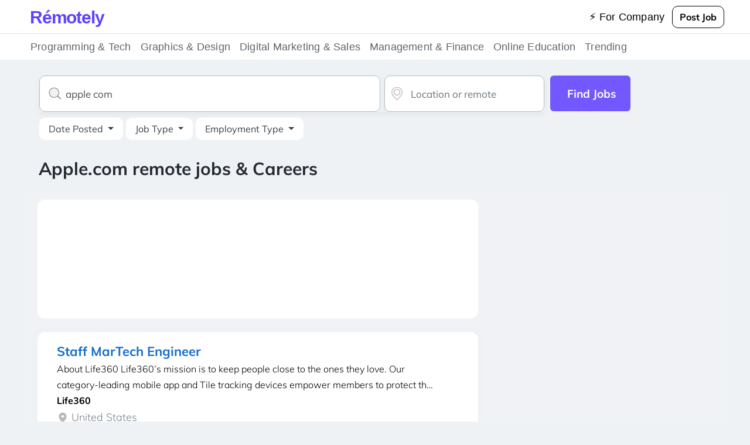

--- FILE ---
content_type: text/html; charset=utf-8
request_url: https://www.remotely.jobs/apple-com-remote-jobs
body_size: 19990
content:
<!DOCTYPE html>
<html lang="en-us">
  <head>
    <title>Apple.Com Remote Jobs and Careers | Remotely.jobs</title>
    <meta name="description" content="">

    <!-- / Facebook Open Graph data -->
    <meta property="og:title" content="Apple.Com Remote Jobs and Careers | Remotely.jobs">
    <meta property="og:type" content="website">
    <meta property="og:url" content="https://www.remotely.jobs/apple-com-remote-jobs">
    <meta property="og:image" content="https://www.remotely.jobs/assets/logo-1bd1d8943f57258b44cdb9094e016e09c54b42a5153d176f4266336a2d09f5bb.png">
    <meta property="og:description" content="">
    <meta property="og:site_name" content="Remotely.jobs">

    <!-- / Twitter Card data -->
    <meta name="twitter:card" content="summary_large_image">
    <meta name="twitter:site" content="@Remotely_jobs">
    <meta name="twitter:title" content="Apple.Com Remote Jobs and Careers | Remotely.jobs">
    <meta name="twitter:description" content="">
    <meta name="twitter:creator" content="@Remotely_jobs">
    <meta name="twitter:image:src" content="https://www.remotely.jobs/assets/logo-1bd1d8943f57258b44cdb9094e016e09c54b42a5153d176f4266336a2d09f5bb.png">
    <meta name="yandex-verification" content="cd4efced3b96547b" />

    <meta name="viewport" content="width=device-width, initial-scale=1.0">
    <meta name="p:domain_verify" content="8fc9dc166971586038310e444ed8e2e7"/>  <!-- pinterest /> -->

      <link rel="canonical" href="https://www.remotely.jobs/apple-com-remote-jobs" />

    <meta name="csrf-param" content="authenticity_token" />
<meta name="csrf-token" content="73p4YUinVeSbZoPdT_VqbGPCB9HhjiGpiwRYxoGGLdkbdM-1JGgNwZM22R_lXNoTE39orGhbhfhsqGIty0uaNA" />

    <link rel="stylesheet" media="all" href="/assets/application-13e6b98f7bb1979ddff5aa476094453807587d42f2c2f5c75f57543dea056d24.css" data-turbolinks-track="reload" />
    <script src="/assets/application-7bc7e3dfa93e85119a2d31859cecc8299a68004d00d34617271236052d13838c.js" media="all" data-turbolinks-track="reload"></script>


      <script async src="https://pagead2.googlesyndication.com/pagead/js/adsbygoogle.js?client=ca-pub-3824630250711059" crossorigin="anonymous"></script>
  </head>

  <body>
    <div class="mainmenu" style="background-color: white !important;">
  <nav class="navbar navbarbar navbar-expand-lg navbar-light bg-light" style="background-color: white !important;">
    <a href="/" class="logo" style="">
      R<span class="accent">é</span>motely
    </a>


    <div class="collapse navbar-collapse" id="navbarTogglerDemo02">
      <ul class="collapse navbar-nav link-menu" id="navbarTogglerDemo02">
        <ul class="navbar-nav mr-auto mt-2 mt-lg-0">
          <li class="nav-item active"></li>
        </ul>

        </ul>

        <ul class="navbar-nav ml-auto link-menu">
          <a href="/for-company" class="nav-link" rel="nofollow noindex">⚡ For Company</a>
          <!--
          <a href="/users/sign_in" class="nav-link" rel="nofollow noindex">Login</a>
          <a href="/users/sign_up" class="nav-link" rel="nofollow noindex">Sign up</a>
          -->
        </ul>

        <a class="btn-outline-dark btn btn-outline-success my-3 my-sm-1 post-btn post-buttom" href="/hire-remote"><span class="translation_missing" title="translation missing: en.post_job">Post Job</span></a>
      </ul>
    </div>
  </nav>
<hr>

    <nav class="navbar navbarbar navbar-expand navbar-light bg-light" style="background-color: white !important;">

    <div class="collapse navbar-collapse" >
    <ul class="collapse navbar-nav link-menu" >
      <ul class="navbar-nav mr-auto mt-2 mt-lg-0">
        <li class="nav-item active"></li>
      </ul>



        <!-- Navbar dropdown -->
        <li class="nav-item dropdown dropdown-hover position-static">

          <a class="nav-link nav-link-menu" href="/remote-tech-jobs" id="navbarDropdown1" role="button"
            data-mdb-toggle="dropdown" aria-expanded="false">
            Programming & Tech
          </a>


          <!-- Dropdown menu -->
          <div class="dropdown-menu w-100 mt-0 menu-big" aria-labelledby="navbarDropdown" style="border-top-left-radius: 0; border-top-right-radius: 0;">

            <div class="container">
              <div class="row my-4">
                <div class="col-md-6 col-lg-3 mb-3 mb-lg-0">
                  <div class="list-group list-group-flush">
                    <p class="list-name">Remote jobs</p>
                    <a href="/frontend-remote-jobs" class="list-group-item list-group-item-action">Front-End Jobs</a>
                    <a href="/backend-remote-jobs" class="list-group-item list-group-item-action">Back-End Jobs</a>
                    <a href="/fullstack-remote-jobs" class="list-group-item list-group-item-action">Full-Stack Jobs</a>

                    <a href="/devops-remote-jobs" class="list-group-item list-group-item-action">Devops Jobs</a>
                    <a href="/cloud-remote-jobs" class="list-group-item list-group-item-action">Cloud Jobs</a>
                    <a href="/tech-remote-jobs" class="list-group-item list-group-item-action">Tech Jobs</a>
                    <a href="/it-remote-jobs" class="list-group-item list-group-item-action">IT Jobs</a>
                    <a href="/remote-startup-jobs" class="list-group-item list-group-item-action">Startup jobs</a>

                  </div>
                </div>
                <div class="col-md-6 col-lg-3 mb-3 mb-lg-0">
                  <div class="list-group list-group-flush">
                    <p class="list-name">Tech Stack</p>
                    <a href="/php-remote-jobs" class="list-group-item list-group-item-action">PHP Jobs</a>
                    <a href="/java-remote-jobs" class="list-group-item list-group-item-action">Java Jobs</a>
                    <a href="/angular-remote-jobs" class="list-group-item list-group-item-action">Angular Jobs</a>
                    <a href="/javascript-remote-jobs" class="list-group-item list-group-item-action">JavaScript Jobs</a>
                    <a href="/net-jobs" class="list-group-item list-group-item-action">NET Jobs</a>
                    <a href="/ruby-remote-jobs" class="list-group-item list-group-item-action">Ruby Jobs</a>
                    <a href="/python-remote-jobs" class="list-group-item list-group-item-action">Python Jobs</a>
                    <a href="/game-tester-jobs" class="list-group-item list-group-item-action">Game Tester</a>
                    <a href="/freelance-video-editor-jobs" class="list-group-item list-group-item-action">Freelance Video Editor</a>
                  </div>
                </div>
                <div class="col-md-6 col-lg-3 mb-3 mb-md-0">
                  <div class="list-group list-group-flush">
                    <p class="list-name">Mobile Stack</p>
                    <a href="/mobile-remote-jobs" class="list-group-item list-group-item-action">Mobile jobs</a>
                    <a href="/android-remote-jobs" class="list-group-item list-group-item-action">Android jobs</a>
                    <a href="/ios-remote-jobs" class="list-group-item list-group-item-action">IOS jobs</a>
                    <a href="/kotlin-remote-jobs" class="list-group-item list-group-item-action">Kotlin jobs</a>
                    <a href="/swift-remote-jobs" class="list-group-item list-group-item-action">Swift jobs</a>
                    <a href="/qa-remote-jobs" class="list-group-item list-group-item-action">QA jobs</a>
                    <a href="/programming-remote-jobs" class="list-group-item list-group-item-action">Programming jobs</a>
                    <a href="/remote-freelance-jobs" class="list-group-item list-group-item-action">Remote Freelance jobs</a>
                     <a href="/junior-front-end-web-developer-jobs" class="list-group-item list-group-item-action">Junior Front jobs</a>
                  </div>
                </div>
                <div class="col-md-6 col-lg-3">
                  <div class="list-group list-group-flush">
                    <p class="list-name">CMS Stack</p>
                    <a href="/wordpress-remote-jobs" class="list-group-item list-group-item-action">Wordpress jobs</a>
                    <a href="/ruby-on-rails-remote-jobs" class="list-group-item list-group-item-action">Rails jobs</a>
                    <a href="/majento-remote-jobs" class="list-group-item list-group-item-action">Majento jobs</a>
                    <a href="/drupal-remote-jobs" class="list-group-item list-group-item-action">Drupal jobs</a>
                    <a href="/oracle-remote-jobs" class="list-group-item list-group-item-action">Oracle jobs</a>
                    <a href="/react-remote-jobs" class="list-group-item list-group-item-action">React jobs</a>
                    <a href="/vuejs-remote-jobs" class="list-group-item list-group-item-action">Vuejs jobs</a>

                    <a href="/it-administrator-remote-jobs" class="list-group-item list-group-item-action">It Administrator</a>
                  </div>
                </div>
              </div>
            </div>
          </div>
        </li>

        <li class="nav-item dropdown dropdown-hover position-static">

          <a class="nav-link nav-link-menu" href="/design-remote-jobs" id="navbarDropdown2" role="button"
            data-mdb-toggle="dropdown" aria-expanded="false">
            Graphics & Design
          </a>


                    <!-- Dropdown menu -->
          <div class="dropdown-menu w-100 mt-0 menu-big" aria-labelledby="navbarDropdown" style="border-top-left-radius: 0; border-top-right-radius: 0;">

            <div class="container">
              <div class="row my-4">
                <div class="col-md-6 col-lg-3 mb-3 mb-lg-0">
                  <div class="list-group list-group-flush">
                    <p class="list-name">Design Jobs</p>
                    <a href="/freelance-designer-remote-jobs" class="list-group-item list-group-item-action">Freelance Designer</a>
                    <a href="/website-design-jobs" class="list-group-item list-group-item-action">Website Design Jobs</a>

                    <a href="/game-level-remote-jobs" class="list-group-item list-group-item-action">Game Level Designer</a>
                    <a href="/graphic-designer-remote-jobs" class="list-group-item list-group-item-action">Graphic Designer</a>
                    <a href="/illustration-jobs" class="list-group-item list-group-item-action">Illustration Jobs</a>
                    <a href="/remote-design-jobs" class="list-group-item list-group-item-action">Remote Design Jobs</a>
                  </div>
                </div>
                <div class="col-md-6 col-lg-3 mb-3 mb-lg-0">
                  <div class="list-group list-group-flush">
                    <p class="list-name">Art jobs</p>
                    <a href="3d-modeling-jobs" class="list-group-item list-group-item-action">3d Modeling Jobs</a>
                    <a href="animation-2d-jobs" class="list-group-item list-group-item-action">Animation 2d Jobs</a>
                    <a href="animation-remote-jobs" class="list-group-item list-group-item-action">Animation Jobs</a>
                    <a href="graphic-design-intern-remote-jobs" class="list-group-item list-group-item-action">Graphic Design Intern Remote</a>
                    <a href="art-director-remote-jobs" class="list-group-item list-group-item-action">Art Director Remote</a>
                    <a href="remote-art-jobs" class="list-group-item list-group-item-action">Art jobs</a>
                    <a href="artist-remote-jobs" class="list-group-item list-group-item-action">Artist Remote Jobs</a>
                    <a href="graphic-designer-jobs" class="list-group-item list-group-item-action">Graphic Designer</a>
                  </div>
                </div>
                <div class="col-md-6 col-lg-3 mb-3 mb-md-0">
                  <div class="list-group list-group-flush">
                    <p class="list-name">Remote Design</p>
                    <a href="/photo-editing-remote-jobs" class="list-group-item list-group-item-action">Photo Editing Remote Jobs</a>
                    <a href="/production-intern-remote-jobs" class="list-group-item list-group-item-action">Production Intern Remote</a>
                    <a href="/remote-graphic-design-jobs" class="list-group-item list-group-item-action">Remote Graphic Design Jobs</a>
                    <a href="/remote-junior-ux-designer-jobs" class="list-group-item list-group-item-action">Remote Junior Ux Designer</a>
                    <a href="/remote-media-jobs" class="list-group-item list-group-item-action">Remote Media Jobs</a>
                    <a href="/remote-motion-graphics-jobs" class="list-group-item list-group-item-action">Remote Motion Graphics</a>
                    <a href="/remote-ux-designer-jobs" class="list-group-item list-group-item-action">Remote Ux Designer Jobs</a>
                    <a href="/freelance-graphic-design-jobs" class="list-group-item list-group-item-action">Freelance Graphic Design</a>
                    <a href="/design-engineer-jobs" class="list-group-item list-group-item-action">Design Engineer Jobs</a>

                  </div>
                </div>
                <div class="col-md-6 col-lg-3">
                  <div class="list-group list-group-flush">
                    <p class="list-name">UX/UI jobs</p>
                    <a href="/remote-ux-jobs" class="list-group-item list-group-item-action">Remote Ux Jobs</a>
                    <a href="/senior-designer-remote-jobs" class="list-group-item list-group-item-action">Senior Designer Remote Jobs</a>
                    <a href="/texture-artist-remote-jobs" class="list-group-item list-group-item-action">Texture Artist Jobs</a>
                    <a href="/videographer-remote-jobs" class="list-group-item list-group-item-action">Videographer Remote Jobs</a>
                    <a href="/visual-designer-remote-jobs" class="list-group-item list-group-item-action">Visual Designer Remote Jobs</a>
                    <a href="/web-designer-remote-jobs" class="list-group-item list-group-item-action">Web Designer Remote Jobs</a>
                    <a href="/part-time-graphic-design-jobs" class="list-group-item list-group-item-action">Part Time Graphic Design</a>

                  </div>
                </div>
              </div>
            </div>
          </div>
        </li>




        <li class="nav-item dropdown dropdown-hover position-static">

          <a class="nav-link nav-link-menu" href="/digital-remote-jobs" id="navbarDropdown" role="button"
            data-mdb-toggle="dropdown" aria-expanded="false">
            Digital Marketing & Sales
          </a>

           <div class="dropdown-menu w-100 mt-0 menu-big" aria-labelledby="navbarDropdown" style="border-top-left-radius: 0; border-top-right-radius: 0;">

            <div class="container">
              <div class="row my-4">
                <div class="col-md-6 col-lg-3 mb-3 mb-lg-0">
                  <div class="list-group list-group-flush">
                    <p class="list-name">Marketing Jobs</p>
                    <a href="/remote-marketing-jobs" class="list-group-item list-group-item-action">Remote Marketing Jobs</a>
                    <a href="/remote-email-marketing-jobs" class="list-group-item list-group-item-action">Email Marketing Jobs</a>
                    <a href="/remote-editing-jobs" class="list-group-item list-group-item-action">Remote Editing Jobs</a>

                    <a href="/remote-communications-jobs" class="list-group-item list-group-item-action">Remote Communications Jobs</a>
                    <a href="/proof-reader-jobs-remote" class="list-group-item list-group-item-action">Proofreader Jobs Remote</a>
                    <a href="/scrum-master-jobs-remote" class="list-group-item list-group-item-action">Scrum Master Jobs Remote</a>
                    <a href="/remote-seo-jobs" class="list-group-item list-group-item-action">Remote Seo Jobs</a>
                    <a href="/social-media-manager-remote-jobs" class="list-group-item list-group-item-action">Social Media Manager Remote</a>
                  </div>
                </div>
                <div class="col-md-6 col-lg-3 mb-3 mb-lg-0">
                  <div class="list-group list-group-flush">
                    <a href="/remote-smm-jobs" class="list-group-item list-group-item-action">Remote SMM</a>
                    <a href="/content-strategy-jobs" class="list-group-item list-group-item-action">Content Strategy Jobs</a>
                    <a href="/remote-journalism-jobs" class="list-group-item list-group-item-action">Remote Journalism Jobs</a>
                    <a href="/facebook-ads-jobs" class="list-group-item list-group-item-action">Facebook Ads Jobs</a>
                    <a href="/remote-event-planning-jobs" class="list-group-item list-group-item-action">Remote Event Planning Jobs</a>
                    <a href="/grant-writer-remote-jobs" class="list-group-item list-group-item-action">Grant Writer Remote Jobs</a>
                    <a href="/remote-sales-jobs" class="list-group-item list-group-item-action">Sales Jobs</a>
                    <a href="/telecom-remote-jobs" class="list-group-item list-group-item-action">Telecom Remote Jobs</a>
                  </div>
                </div>
                <div class="col-md-6 col-lg-3 mb-3 mb-md-0">
                  <div class="list-group list-group-flush">
                    <a href="/content-marketing-jobs" class="list-group-item list-group-item-action">Content Marketing Jobs</a>
                    <a href="/remote-advertising-jobs" class="list-group-item list-group-item-action">Remote Advertising Jobs</a>
                    <a href="/lead-generator-jobs" class="list-group-item list-group-item-action">Lead Generator Jobs</a>
                    <a href="/accountant-entry-level-jobs" class="list-group-item list-group-item-action">Accountant Entry Level Jobs</a>
                    <a href="/marketing-manager-remote-jobs" class="list-group-item list-group-item-action">Marketing Manager Remote Jobs</a>
                    <a href="/compliance-associate-jobs" class="list-group-item list-group-item-action">Compliance Associate Jobs</a>
                    <a href="/legal-writing-jobs-remote" class="list-group-item list-group-item-action">Legal Writing Jobs Remote</a>
                    <a href="/operations-manager-remote-jobs" class="list-group-item list-group-item-action">Operations Manager Remote Jobs</a>
                    <a href="/remote-planning-jobs" class="list-group-item list-group-item-action">Remote Planning Jobs</a>
                  </div>
                </div>
                <div class="col-md-6 col-lg-3">
                  <div class="list-group list-group-flush">
                    <a href="/growth-marketing-director" class="list-group-item list-group-item-action">Growth Marketing Director</a>
                    <a href="/remote-pharmacist-jobs" class="list-group-item list-group-item-action">Remote Pharmacist Jobs</a>
                    <a href="/copywriter-remote-jobs" class="list-group-item list-group-item-action">Copywriter Remote Jobs</a>
                    <a href="/performance-marketing-job" class="list-group-item list-group-item-action">Performance Marketing Job</a>
                    <a href="/mortgage-broker-jobs" class="list-group-item list-group-item-action">Mortgage Broker Jobs</a>
                    <a href="/writer-remote-jobs" class="list-group-item list-group-item-action">Writer Remote Jobs</a>
                    <a href="/inbound-marketing-jobs" class="list-group-item list-group-item-action">Inbound Marketing Jobs</a>
                    <a href="/content-writer-remote-jobs" class="list-group-item list-group-item-action">Content Writer Remote Jobs</a>

                  </div>
                 </div>
              </div>
            </div>
          </div>
        </li>

        </li>


        <li class="nav-item dropdown dropdown-hover position-static">

          <a class="nav-link nav-link-menu" href="/management-remote-jobs" id="navbarDropdown" role="button"
            data-mdb-toggle="dropdown" aria-expanded="false">
            Management & Finance
          </a>

          <div class="dropdown-menu w-100 mt-0 menu-big" aria-labelledby="navbarDropdown" style="border-top-left-radius: 0; border-top-right-radius: 0;">

          <div class="container">
            <div class="row my-4">
              <div class="col-md-6 col-lg-3 mb-3 mb-lg-0">
                <div class="list-group list-group-flush">
                  <p class="list-name">Finance Jobs</p>
                  <a href="/accountant-remote-jobs" class="list-group-item list-group-item-action">Accountant Remote Jobs</a>
                  <a href="/accounting-manager-remote-jobs" class="list-group-item list-group-item-action">Accounting Manager Remote Jobs</a>
                  <a href="/accounting-specialist-remote-jobs" class="list-group-item list-group-item-action">Accounting Specialist Remote Jobs</a>
                  <a href="/actuary-remote-jobs" class="list-group-item list-group-item-action">Actuary Remote Jobs</a>
                  <a href="/administrative-assistant-remote-jobs" class="list-group-item list-group-item-action">Administrative Assistant Remote Jobs</a>
                  <a href="/analyst-remote-jobs" class="list-group-item list-group-item-action">Analyst Remote Jobs</a>
                  <a href="/audit-manager-remote-jobs" class="list-group-item list-group-item-action">Audit Manager Remote Jobs</a>
                </div>
              </div>
              <div class="col-md-6 col-lg-3 mb-3 mb-lg-0">
                <div class="list-group list-group-flush">
                  <a href="/auditor-remote-jobs" class="list-group-item list-group-item-action">Auditor Remote Jobs</a>
                  <a href="/budget-analyst-remote-jobs" class="list-group-item list-group-item-action">Budget Analyst Remote Jobs</a>
                  <a href="/claims-adjuster-remote-jobs" class="list-group-item list-group-item-action">Claims Adjuster Remote Jobs</a>
                  <a href="/controller-remote-jobs" class="list-group-item list-group-item-action">Controller Remote Jobs</a>
                  <a href="/credit-analyst-remote-jobs" class="list-group-item list-group-item-action">Credit Analyst Remote Jobs</a>
                  <a href="/finance-manager-remote-jobs" class="list-group-item list-group-item-action">Finance Manager Remote Jobs</a>
                  <a href="/financial-advisor-remote-jobs" class="list-group-item list-group-item-action">Financial Advisor Remote Jobs</a>
                </div>
              </div>
              <div class="col-md-6 col-lg-3 mb-3 mb-md-0">
                <div class="list-group list-group-flush">
                  <a href="/insurance-underwriter-remote-jobs" class="list-group-item list-group-item-action">Insurance Underwriter Remote Jobs</a>
                  <a href="/internal-auditor-remote-jobs" class="list-group-item list-group-item-action">Internal Auditor Remote Jobs</a>
                  <a href="/competitive-intelligence-jobs" class="list-group-item list-group-item-action">Competitive Intelligence Jobs</a>
                  <a href="/loan-processor-remote-jobs" class="list-group-item list-group-item-action">Loan Processor Remote jobs</a>
                  <a href="/mortgage-closer-remote-jobs" class="list-group-item list-group-item-action">Mortgage Closer Remote Jobs</a>
                  <a href="/mortgage-processor-remote-jobs" class="list-group-item list-group-item-action">Mortgage Processor Remote Jobs</a>
                  <a href="/officer-remote-jobs" class="list-group-item list-group-item-action">Officer Remote Jobs</a>
                </div>
              </div>
              <div class="col-md-6 col-lg-3">
                <div class="list-group list-group-flush">
                  <a href="/payroll-specialist-remote-jobs" class="list-group-item list-group-item-action">Payroll Specialist Remote Jobs</a>
                  <a href="/product-manager-remote-jobs" class="list-group-item list-group-item-action">Product Manager Remote Jobs</a>
                  <a href="/community-manager-remote-jobs" class="list-group-item list-group-item-action">Community Manager Remote Jobs</a>
                  <a href="/performance-marketing-job" class="list-group-item list-group-item-action">Performance Marketing Job</a>
                  <a href="/remote-brand-manager-jobs" class="list-group-item list-group-item-action">Remote Brand Manager Jobs</a>
                  <a href="/remote-banking-jobs" class="list-group-item list-group-item-action">Remote Banking Jobs</a>
                  <a href="/remote-finance-jobs" class="list-group-item list-group-item-action">Remote Finance Jobs</a>
                  <a href="/senior-accountant-remote-jobs" class="list-group-item list-group-item-action">Senior Accountant Remote Jobs</a>
                  <a href="/trader-remote-jobs" class="list-group-item list-group-item-action">Trader Remote Jobs</a>
                </div>
              </div>
            </div>
          </div>
          </div>
        </li>


        </li>


        <li class="nav-item dropdown dropdown-hover position-static">

          <a class="nav-link nav-link-menu" href="/education-remote-jobs" id="navbarDropdown" role="button"
            data-mdb-toggle="dropdown" aria-expanded="false">
            Online Education
          </a>

          <div class="dropdown-menu w-100 mt-0 menu-big" aria-labelledby="navbarDropdown" style="border-top-left-radius: 0; border-top-right-radius: 0;">

          <div class="container">
            <div class="row my-4">
              <div class="col-md-6 col-lg-3 mb-3 mb-lg-0">
                <div class="list-group list-group-flush">
                  <p class="list-name">Online education</p>
                  <a href="/admissions-advisor-remote-jobs" class="list-group-item list-group-item-action">Admissions Advisor Remote Jobs</a>
                  <a href="/art-teacher-remote-jobs" class="list-group-item list-group-item-action">Art Teacher Remote Jobs</a>
                  <a href="/computer-instructor-remote-jobs" class="list-group-item list-group-item-action">Computer Instructor Remote Jobs</a>

                  <a href="/curriculum-leader-remote-jobs" class="list-group-item list-group-item-action">Curriculum Leader Remote Jobs</a>
                  <a href="/elearning-jobs" class="list-group-item list-group-item-action">Elearning Jobs</a>
                  <a href="/english-teacher-remote-jobs" class="list-group-item list-group-item-action">English Teacher Remote Jobs</a>
                  <a href="/fitness-instructor-remote-jobs" class="list-group-item list-group-item-action">Fitness Instructor Remote Jobs</a>
                  <a href="/high-school-teacher-remote-jobs" class="list-group-item list-group-item-action">High School Teacher Remote Jobs</a>
                </div>
              </div>
              <div class="col-md-6 col-lg-3 mb-3 mb-lg-0">
                <div class="list-group list-group-flush">
                  <a href="/language-arts-teacher-remote-jobs" class="list-group-item list-group-item-action">Google Ads Job</a>
                  <a href="/mathematics-teacher-remote-jobs" class="list-group-item list-group-item-action">Mathematics Teacher Remote Jobs</a>
                  <a href="/music-teacher-remote-jobs" class="list-group-item list-group-item-action">Music Teacher Remote Jobs</a>
                  <a href="/personal-trainer-remote-jobs" class="list-group-item list-group-item-action">Personal Trainer Remote Jobs</a>
                  <a href="/preschool-teacher-remote-jobs" class="list-group-item list-group-item-action">Preschool Teacher Remote Jobs</a>
                  <a href="/remote-chemistry-jobs" class="list-group-item list-group-item-action">Remote Chemistry Jobs</a>
                  <a href="/remote-curriculum-development-jobs" class="list-group-item list-group-item-action">Remote Curriculum Development Jobs</a>
                </div>
              </div>
              <div class="col-md-6 col-lg-3 mb-3 mb-md-0">
                <div class="list-group list-group-flush">
                  <a href="/remote-education-jobs" class="list-group-item list-group-item-action">Remote Education Jobs</a>
                  <a href="/remote-library-jobs" class="list-group-item list-group-item-action">Remote Library Jobs</a>
                  <a href="/remote-publishing-jobs" class="list-group-item list-group-item-action">Remote Publishing Jobs</a>
                  <a href="/remote-translation-jobs" class="list-group-item list-group-item-action">Remote Translation Jobs</a>
                  <a href="/school-counselor-remote-jobs" class="list-group-item list-group-item-action">School Counselor Remote Jobs</a>
                  <a href="/science-teacher-remote-jobs" class="list-group-item list-group-item-action">Science Teacher Remote Jobs</a>
                  <a href="/spanish-teacher-remote-jobs" class="list-group-item list-group-item-action">Spanish Teacher Remote Jobs</a>
                  <a href="/teacher-remote-jobs" class="list-group-item list-group-item-action">Teacher Remote Jobs</a>
                </div>
              </div>
              <div class="col-md-6 col-lg-3">
                <div class="list-group list-group-flush">
                  <a href="/teaching-assistant-remote-jobs" class="list-group-item list-group-item-action">Teaching Assistant Remote Jobs</a>
                  <a href="/test-preparation-tutor-remote-jobs" class="list-group-item list-group-item-action">Test Preparation Tutor Remote Jobs</a>
                  <a href="/tutor-remote-jobs" class="list-group-item list-group-item-action">Tutor Remote Jobs</a>

                </div>
              </div>
            </div>
          </div>
          </div>
          </li>



        </li>


        <li class="nav-item dropdown dropdown-hover position-static">

          <a class="nav-link nav-link-menu" href="/trending-remote-jobs" id="navbarDropdown" role="button"
            data-mdb-toggle="dropdown" aria-expanded="false">
            Trending
          </a>

          <div class="dropdown-menu w-100 mt-0 menu-big" aria-labelledby="navbarDropdown" style="border-top-left-radius: 0; border-top-right-radius: 0;">

          <div class="container">
            <div class="row my-4">
              <div class="col-md-6 col-lg-3 mb-3 mb-lg-0">
                <div class="list-group list-group-flush">
                  <p class="list-name">Healthcare Jobs</p>
                  <a href="/remote-healthcare-jobs" class="list-group-item list-group-item-action">Remote Healthcare Jobs</a>
                  <a href="/remote-medical-jobs" class="list-group-item list-group-item-action">Remote Medical Jobs</a>
                  <a href="/remote-sales-jobs" class="list-group-item list-group-item-action">Remote Sales Jobs</a>
                  <a href="/remote-customer-service-jobs" class="list-group-item list-group-item-action">Remote Customer Service Jobs</a>

                  <a href="/programming-jobs" class="list-group-item list-group-item-action">Programming Jobs</a>
                  <a href="/faang-jobs" class="list-group-item list-group-item-action">FAANG jobs</a>
                  <a href="/work-from-home-jobs" class="list-group-item list-group-item-action">Work From Home</a>
                </div>
              </div>

              <div class="col-md-6 col-lg-3 mb-3 mb-lg-0">
                <div class="list-group list-group-flush">
                  <p class="list-name">Administrative And Business Operations</p>
                  <a href="/dat-entry-remote-jobs" class="list-group-item list-group-item-action">Data Entry Remote Jobs</a>
                  <a href="/project-manager-remote-jobs" class="list-group-item list-group-item-action">Project Manager Remote Jobs</a>

                  <p class="list-name">Supply Chain And Logistics</p>
                  <a href="/consultant-remote-jobs" class="list-group-item list-group-item-action">Consultant Remote Jobs</a>
                  <a href="/customer-service-representative-remote-jobs" class="list-group-item list-group-item-action">Customer Service Representative Remote Jobs</a>

                  <a href="/remote-intelligence-analyst-jobs" class="list-group-item list-group-item-action">Remote Intelligence Analyst Jobs</a>
                </div>
              </div>

              <div class="col-md-6 col-lg-3 mb-3 mb-md-0">
                <div class="list-group list-group-flush">
                  <p class="list-name">Science And Research</p>
                  <a href="/research-assistant-remote-jobs" class="list-group-item list-group-item-action">Research Assistant Remote Jobs</a>
                  <a href="/research-analyst-remote-jobs" class="list-group-item list-group-item-action">Research Analyst Remote Jobs</a>

                  <p class="list-name">Community And Human Services</p>
                  <a href="/contact-tracer-remote-jobs" class="list-group-item list-group-item-action">Contact Tracer Remote Jobs</a>
                  <a href="/social-impact-jobs-remote" class="list-group-item list-group-item-action">Social Impact Jobs Remote</a>

                </div>
              </div>

              <div class="col-md-6 col-lg-3">
                <div class="list-group list-group-flush">
                  <p class="list-name">Travel Attractions And Events</p>
                  <a href="/remote-travel-agent-jobs" class="list-group-item list-group-item-action">Remote Travel Agent Jobs</a>
                  <a href="/hotel-remote-jobs" class="list-group-item list-group-item-action">Hotel Remote Jobs</a>
                  <a href="/remote-legal-jobs" class="list-group-item list-group-item-action">Remote Legal Jobs</a>
                  <a href="/remote-criminal-justice-jobs" class="list-group-item list-group-item-action">Remote Criminal Justice Jobs</a>

                  <p class="list-name">Tranding Jobs</p>
                  <a href="/amazon-force-jobs" class="list-group-item list-group-item-action">Amazon Force Jobs</a>
                  <a href="/remote-work-no-background-check" class="list-group-item list-group-item-action">No background Jobs</a>
                  <a href="/solidworks-jobs" class="list-group-item list-group-item-action">Remote Solidworks Jobs</a>
                </div>
              </div>
            </div>
          </div>
        </li>
    </ul>
    </div>

  </nav>

</div>


<style>

  a.mlink {
    color: #3c3c3c !important;
    /* text-decoration: underline; */
    font-size: 17px; /* Adjust size from 1px, which is very small */
    font-weight: 600;
    padding-top: 10px;
  }

  a.mlink:hover {
    text-decoration: underline;
  }
  .nav-link:hover  {
    background-color: #fff !important;
    border-radius: 5px;
  }

  .dropdown-hover:hover>.dropdown-menu {
    display: inline-block;
  }

  .dropdown-hover>.dropdown-toggle:active {
    /*Without this, clicking will make it sticky*/
    pointer-events: none;
  }

  .menu-big {
    top: 42px;
  }

  a.nav-link-menu {
    color: #62646a !important;
    font-size: 18px;
  }

  .link-menu .nav-link-menu {
      padding-right: 0rem !important;
  }
  .nav-link-menu {
      position: relative;
      display: inline-block;
  }

  .nav-link-menu::after {
      content: "";
      position: absolute;
      bottom: 0px;
      left: 0;
      width: 100%;
      height: 2px;
      background-color: transparent;
      transition: background-color 0.3s ease;
  }

  .nav-link-menu:hover::after {
      background-color: #6610f2;
  }
  hr {
    margin-top: 0rem !important;
    margin-bottom: 0rem  !important;
  }

  .nav-item {
    padding-top: 5px;
    padding-bottom: 5px;
  }

  .list-group-item {
    border: 0px !important;
    white-space: nowrap;
    overflow: hidden;
    text-overflow: ellipsis;
  }

  a.list-group-item {
    color: #62646a !important;
    display: block  !important;
    font-size: 16px  !important;
    line-height: 24px  !important;
    padding: 8px 0  !important;
    position: relative  !important;
    text-decoration: none  !important;
  }

  .dropdown-menu {
    left: 10px !important;
  }

  .w-100 {
    width: 98.5% !important;
  }

  .list-name {
      padding: 10px;
      font-weight: bold;
  }

  .linknew {
    color: purple
  }

.logo {
    font-family: Arial, sans-serif;
    font-size: 30px;
    font-weight: bold;
    /* color: #2300ff; */
    /* color: #212121 !important; */
    color: #6042ff !important;
    top: 1px;
    letter-spacing: -1.2px;
    padding-right: 23px;
  a:hover {
    color: none !important;
  }

  .logo span {
      position: relative;
  }

  @media only screen
    and (min-device-width : 320px)
    and (max-device-width : 480px) {
    .navbarbar2{ padding-left: 200px !important;}
  }

  .profile-item{
    width: auto;
  }

  .profile-menu{
    left: 0px !important;
    padding-left: 0;
  }

/* a.mlink {
    color: black !important;
    text-decoration: underline;
    font-size: 14px; /* Adjust size from 1px, which is very small */
    font-weight: 600;
} */

</style>

    

<p id="notice"></p>

<br>

<div id="scrollToTop">
    <svg width="30px" height="30px" viewBox="0 0 24 24" fill="none" xmlns="http://www.w3.org/2000/svg"><g id="SVGRepo_bgCarrier" stroke-width="0"></g><g id="SVGRepo_tracerCarrier" stroke-linecap="round" stroke-linejoin="round"></g><g id="SVGRepo_iconCarrier"> <path fill-rule="evenodd" clip-rule="evenodd" d="M12 3C12.2652 3 12.5196 3.10536 12.7071 3.29289L19.7071 10.2929C20.0976 10.6834 20.0976 11.3166 19.7071 11.7071C19.3166 12.0976 18.6834 12.0976 18.2929 11.7071L13 6.41421V20C13 20.5523 12.5523 21 12 21C11.4477 21 11 20.5523 11 20V6.41421L5.70711 11.7071C5.31658 12.0976 4.68342 12.0976 4.29289 11.7071C3.90237 11.3166 3.90237 10.6834 4.29289 10.2929L11.2929 3.29289C11.4804 3.10536 11.7348 3 12 3Z" fill="#007bff"></path> </g></svg>
    <a href="#"></a>
</div>

<script>
var scrollToTopBtn = document.getElementById('scrollToTop');

function checkScroll() {
    if (window.scrollY > 300 && window.innerWidth >= 1200) {
        scrollToTopBtn.style.display = 'block';
    } else {
        scrollToTopBtn.style.display = 'none';
    }
}

if (scrollToTopBtn) {
    function scrollToTop() {
        window.scrollTo({
            top: 0,
            behavior: 'smooth'
        });
    }

    window.addEventListener('scroll', checkScroll);
    window.addEventListener('resize', checkScroll);

    scrollToTopBtn.addEventListener('click', function(event) {
        event.preventDefault();
        scrollToTop();
    });

    // Initial check
    checkScroll();
}
</script>


<section>
  <div class="container">
  <div class="container search-form">
  <div class="row">

    <div class="col-11 search-form-2">
      <form action="/search" accept-charset="UTF-8" method="get">

        <div class="tits dve form-control-wrapper" style="box-shadow: 0px 4px 10px 0px rgba(0,0,0,0.05);">
          <input value="apple com" class="form-control example" placeholder="Search job title, skills..." autocomplete="off" required="required" type="text" name="search_jobs[query]" id="search_jobs_query" />

          <svg width="34px" height="34px" viewBox="0 0 1024.00 1024.00" class="icon" version="1.1" xmlns="http://www.w3.org/2000/svg" fill="#000000" stroke="#000000" stroke-width="0.01024"><g id="SVGRepo_bgCarrier" stroke-width="0"></g><g id="SVGRepo_tracerCarrier" stroke-linecap="round" stroke-linejoin="round" stroke="#CCCCCC" stroke-width="2.048"></g><g id="SVGRepo_iconCarrier"><path d="M460 459.3m-245.2 0a245.2 245.2 0 1 0 490.4 0 245.2 245.2 0 1 0-490.4 0Z" fill="#f0f3f4"></path><path d="M460 719c-69.4 0-134.6-27-183.6-76.1s-76.1-114.3-76.1-183.6c0-69.4 27-134.6 76.1-183.6s114.3-76.1 183.6-76.1c69.4 0 134.6 27 183.6 76.1s76.1 114.3 76.1 183.6c0 69.4-27 134.6-76.1 183.6S529.4 719 460 719z m0-490.4c-61.6 0-119.6 24-163.1 67.6-43.6 43.6-67.6 101.5-67.6 163.1s24 119.6 67.6 163.1C340.4 666 398.4 690 460 690s119.6-24 163.1-67.6c43.6-43.6 67.6-101.5 67.6-163.1s-24-119.6-67.6-163.1c-43.5-43.6-101.5-67.6-163.1-67.6z" fill="#757575"></path><path d="M640.6 630.6c8.7-8.7 22.8-8.7 31.5 0L802 760.5c8.6 8.9 8.3 23-0.5 31.5-8.6 8.3-22.3 8.3-31 0L640.6 662.1c-8.4-8.6-8.1-22.6 0-31.5z" fill="#757575"></path></g></svg>
        </div>

        <div class="location form-control-wrapper" style="box-shadow: 0px 4px 10px 0px rgba(0,0,0,0.05);">
          <svg fill="#b8b8b8" height="23px" width="23px" version="1.1" id="Layer_1" xmlns="http://www.w3.org/2000/svg" xmlns:xlink="http://www.w3.org/1999/xlink" viewBox="0 0 368.666 368.666" xml:space="preserve" stroke="#b8b8b8"><g id="SVGRepo_bgCarrier" stroke-width="0"></g><g id="SVGRepo_tracerCarrier" stroke-linecap="round" stroke-linejoin="round"></g><g id="SVGRepo_iconCarrier"> <g id="XMLID_2_"> <g> <g> <path d="M184.333,0C102.01,0,35.036,66.974,35.036,149.297c0,33.969,11.132,65.96,32.193,92.515 c27.27,34.383,106.572,116.021,109.934,119.479l7.169,7.375l7.17-7.374c3.364-3.46,82.69-85.116,109.964-119.51 c21.042-26.534,32.164-58.514,32.164-92.485C333.63,66.974,266.656,0,184.333,0z M285.795,229.355 c-21.956,27.687-80.92,89.278-101.462,110.581c-20.54-21.302-79.483-82.875-101.434-110.552 c-18.228-22.984-27.863-50.677-27.863-80.087C55.036,78.002,113.038,20,184.333,20c71.294,0,129.297,58.002,129.296,129.297 C313.629,178.709,304.004,206.393,285.795,229.355z"></path> <path d="M184.333,59.265c-48.73,0-88.374,39.644-88.374,88.374c0,48.73,39.645,88.374,88.374,88.374s88.374-39.645,88.374-88.374 S233.063,59.265,184.333,59.265z M184.333,216.013c-37.702,0-68.374-30.673-68.374-68.374c0-37.702,30.673-68.374,68.374-68.374 s68.373,30.673,68.374,68.374C252.707,185.341,222.035,216.013,184.333,216.013z"></path> </g> </g> </g> </g></svg>
          <input class="form-control example" placeholder="Location or remote" autocomplete="off" onInput="showResults(this.value)" type="text" name="search_jobs[location]" id="search_jobs_location" />
          <div id="result"></div>
        </div>

        <div class="tits button-search">
          <button name="button" type="submit" class="btn-search search-botton">Find Jobs</button>
        </div>

        <select class="hidden-select" id="postedDateSelect" name="search_jobs[posted_date_range]"><option value="">Date posted</option>
<option value="last_24_hours">Last 24 hours</option>
<option value="last_3_days">Last 3 days</option>
<option value="last_7_days">Last 7 days</option>
<option value="last_21_days">Last 21 days</option></select>
<select class="hidden-select" id="jobTypeSelect" name="search_jobs[job_type]"><option value="">Job Type</option>
<option value="Remote">Remote</option>
<option value="on-site">On-Site</option>
<option value=" ">Hybrid</option></select>
<select class="hidden-select" id="employmentTypeSelect" name="search_jobs[employment_type]"><option value="">Employment Type</option>
<option value=" ">Full-time</option>
<option value="part-time">Part-time</option>
<option value="contract">Contract</option></select>

<div class="filter">
  <div class="dropdown">
    <button class="btn dropdown-toggle form-control-filter example filter-form" type="button" id="postedDateDropdown" aria-haspopup="true"  aria-expanded="false">
      <span class="translation_missing" title="translation missing: en.Date posted">Date Posted</span>
    </button>
    <div class="dropdown-menu-filter" aria-labelledby="postedDateDropdown">
      <a class="dropdown-item" data-value="last_24_hours" value="Last 24 hour">Last 24 hours</a>
      <a class="dropdown-item" data-value="last_3_days" value="Last 3 days">Last 3 days</a>
      <a class="dropdown-item" data-value="last_7_days" value="Last 7 days">Last 7 days</a>
      <a class="dropdown-item" data-value="last_21_days" value="Last 21 days">Last 21 days</a>
    </div>
  </div>

  <div class="dropdown">
    <button class="btn dropdown-toggle form-control-filter example filter-form" type="button" id="jobTypeDropdown" aria-haspopup="true"  aria-expanded="false">
      <span class="translation_missing" title="translation missing: en.Job type">Job Type</span>
    </button>
    <div class="dropdown-menu-filter" aria-labelledby="jobTypeDropdown">
      <a class="dropdown-item" data-value="Remote" value="Remote">Remote</a>
      <a class="dropdown-item" data-value="on-site" value="On-site">On-Site</a>
      <a class="dropdown-item" data-value="Hybrid" value="Hybrid">Hybrid</a>
    </div>
  </div>

  <div class="dropdown">
    <button class="btn dropdown-toggle form-control-filter example filter-form" type="button" id="employmentTypeDropdown" aria-haspopup="true" aria-expanded="false">
      <span class="translation_missing" title="translation missing: en.Employment type">Employment Type</span>
    </button>
    <div class="dropdown-menu-filter" aria-labelledby="employmentTypeDropdown">
      <a class="dropdown-item" data-value="full-time" value="Full-time">Full-time</a>
      <a class="dropdown-item" data-value="part-time" value="Part-time">Part-time</a>
      <a class="dropdown-item" data-value="contract" value="Contract">Contract</a>
    </div>
  </div>
  <button id="clearFiltersBtn" class="btn filter-form form-control-filter" style="display: none;">Clear filters</button>
</div>

<style>
  .hidden-select {
    display: none;
  }
</style>

<script>
  $(document).ready(function() {
    // Open dropdowns on button click
    $('.dropdown .dropdown-toggle').on('click', function(e) {
      var $dropdown = $(this).closest('.dropdown');

      // Close all other dropdowns
      $('.dropdown-menu-filter').not($dropdown.find('.dropdown-menu-filter')).removeClass('show');

      // Toggle dropdown menu
      $dropdown.find('.dropdown-menu-filter').toggleClass('show');
    });

    // Close dropdowns when clicking outside
    $(document).on('click', function(e) {
      if (!$(e.target).closest('.dropdown').length) {
        $('.dropdown-menu-filter').removeClass('show');
      }
    });

    // Handle dropdown item click
    $('.dropdown-menu-filter a.dropdown-item').on('click', function(e) {
      var $target = $(e.currentTarget),
          value = $target.data('value'),
          displayValue = $target.attr('value'),
          $dropdown = $target.closest('.dropdown'),
          $toggle = $dropdown.find('.dropdown-toggle');

      // Update button text and selected value
      $toggle.text(displayValue);
      $toggle.val(value);

      // Save the selected value to localStorage
      var dropdownId = $toggle.attr('id');
      localStorage.setItem(dropdownId, value);

      // Update corresponding form select
      var selectId = dropdownId.replace("Dropdown", "Select");
      $('#' + selectId).val(value);

      // Show Clear Filters button
      $('#clearFiltersBtn').show();

      // Close the dropdown
      $dropdown.find('.dropdown-menu-filter').removeClass('show');
    });

    // Restore saved values on page load
    $('.dropdown .dropdown-toggle').each(function() {
      var dropdownId = $(this).attr('id');
      var savedValue = localStorage.getItem(dropdownId);
      if (savedValue) {
          // Find the corresponding display value for the saved value
          var displayValue = $('.dropdown-menu-filter').find(`[data-value='${savedValue}']`).attr('value');

          // Update button text and selected value
          $(this).text(displayValue);
          $(this).val(savedValue);

          // Update corresponding form select
          var selectId = dropdownId.replace("Dropdown", "Select");
          $('#' + selectId).val(savedValue);

          // Show Clear Filters button
          $('#clearFiltersBtn').show();
      } else {
          // If no value saved, set default value
          var selectId = dropdownId.replace("Dropdown", "Select");
          var defaultValue = $('#' + selectId).attr('data-default');
          $(this).text(defaultValue);
          // Set default value in localStorage
          localStorage.setItem(dropdownId, $('#' + selectId).val());
      }
    });

    // Clear Filters button click handler
    $('#clearFiltersBtn').on('click', function() {
      // Reset dropdowns to default values
      $('.dropdown-toggle').each(function() {
        var dropdownId = $(this).attr('id');
        var selectId = dropdownId.replace("Dropdown", "Select");
        var defaultValue = $('#' + selectId).attr('data-default');
        $(this).text(defaultValue);
        $(this).val('');
        localStorage.setItem(dropdownId, '');
        $('#' + selectId).val('');
      });

      // Hide Clear Filters button
      $(this).hide();
    });
  });
</script>


</form>

  </div>
</div>


<style>

.form-control-wrapper {
  position: relative;
}

.location svg {
  position: absolute;
  z-index: 1;
}

.form-control-wrapper .icon,
.form-control-wrapper #Layer_1 {
  position: absolute;
  left: 10px;
  top: 50%;
  transform: translateY(-50%);
}

.form-control-wrapper .form-control.example {
  padding-left: 44px; /* Adjusted value: 40px + 4px */
}

.location .form-control.example {
  padding-left: 44px; /* Adjusted value: 40px + 4px */
}

#Icons {
  left: 14px; /* Adjusted value: 10px + 4px */
}

.search-form-2 {
  left: 12px;
}

.location {
  float: left !important;
}

/* Safari only .button-search:not(:root:root) { padding-left: 10px; } */

.button-search {
  padding-left: 10px;
}

.dve {
  width: 55%;
}

.form-control:hover {
    border-color: #450fc8;
  }

.col-10 {
  left: 60px;
}

.btn-search:hover {
  background-color: #0f5093 !important;
}

.stata {
  color: black;
  font-size: 17px;
}

.search-icon {
  position: relative;
  /* font-size: 10px; */
  width: 19px !important;
  padding-top: 30px  !important;
  color: #616161 ;
  fill: #868d94;
  right: 0px  !important;
  left: 16px  !important;
  z-index: 999;
  top: -67px !important;
  float: left !important;
}

input::-webkit-input-placeholder {
  left: 0px;
  padding-left: 0px;
}

.tits {
  padding-right: 7px;
  float:left
}



.form-control {
  /* left: 15px; */
  position: relative;
  border: 1px solid #b4bebe;
  border-radius: 6px !important;
}

.search-botton {
  border-radius: 6px !important;
  height: 61px;
  cursor: pointer;
  /* content: close-quote; */
  color: white;
  background-color: #7358ff;
  /* background-color: #f25722f2; */
  border-style: none;
  font-size: 19px;
  border-radius: 2px;
  /* padding: 13px; */
  width: 137px;
  font-weight: 600;
  padding-right: 0px;
}

.btn-search .search-bottona a:active {
  background-color: #0f5093 !important;
}

.btn-search .search-botton a:hover {
  background-color: #0f5093 !important;
}


/* Search */

.form_se_home {
    padding-left: 243px !important;
    padding-top: 5px;
}
.search-home {
    width: 500px !important;
    margin: 5px !important;
    color: #313142;
    position: relative !important;
}

.form-control {
  height: 62px !important;

  border-radius: 10px !important;
  font-size: 17px;
}

.search-icon {
    position: relative;
    width: 20px;
    padding-top: 22px;
    color: #616161;
    fill: #868d94;
    right: 46px;
}

.col {
    top: 15px;
    background-color: white;
    border-radius: 8px;
}

.remote {
  top: -15px;
  padding-top: 182px;
  /* border: solid 1px #e0e2e3; */
  /* background-color: #ffffff; */
  /* background-color: #4944aa; */
  /* background-color: #eff2f5; */
  /* background-color: white; */
  background-color: #0c73fe;

  background-size: cover;
  background-position: bottom;
  background-position-y: 70px;
  background-size: 120%;
  /* background-image: linear-gradient( rgba(255, 255, 255, 0.1), rgba(0, 0, 0, 0.7) ), url('1500x500.jpeg') */
}

.hero-header h1 {
    font-size: 40px;
    /* color: #eff2f5; */
    /* color: #5627c4; */
    color: white;

    font-weight: bold;
}


.search-text {
  background-color: white;
}

.form-control-filter {
  position: relative;
  font-size: 19px;
}

#clearFiltersBtn{
  background-color: transparent;
  color: black;
}

#clearFiltersBtn:hover{
  background-color: #D3D3D3;
}

.filter {
  display: flex;
  flex-wrap: nowrap;
  padding-top: 10px;
  padding-left: 30px;
}

.filter-form {
  padding: 5px 15px;
  margin-right: 5px;
  color: #393f47;
  background-color: #ffffff;
  /* border-color: #ffffff;*/
  border-radius: 10px !important;
  width: auto;
  left: -30px;
  height: 38px !important;
  font-size: 16px;
  cursor: pointer;
}

.dropdown-menu-filter.show {
    display: block;
}
.dropdown-menu {
    padding-left: 10px;
}
.dropdown-menu-filter {
    position: absolute;
    top: 100%;
    left: -30px !important;
    z-index: 1000;
    display: none;
    float: left;
    min-width: 10rem;
    padding: 0.5rem 0;
    margin: 0.125rem 0 0;
    font-size: 1rem;
    color: #212529;
    text-align: left;
    list-style: none;
    background-color: #fff;
    background-clip: padding-box;
    border: 1px solid rgba(0, 0, 0, 0.15);
    border-radius: 0.25rem;
    cursor:pointer;
}

.filter-form:hover {
  background-color: #D3D3D3;
  cursor:pointer;
}

@media screen and (min-width: 499px){
  .filter{
    display: flex;
    flex-wrap: nowrap;
    padding-top: 10px;
    padding-left: 30px;
    padding-right: 500px;
  }
}

@media screen and (min-width: 499px) and (max-width: 950px) {
  .form-control-wrapper #Layer_1,
  .form-control-wrapper .icon {
    display: none;
  }
  .form-control-wrapper .form-control.example {
  padding-left: 10px; /* Adjust this value as needed */
}

.location .form-control.example {
  padding-left: 10px; /* Adjust this value as needed */

}
}

@media screen and (min-width: 499px)and (max-width:777px){
  .tits{
    flex-wrap: nowrap;
    width: 125px; /* Adjust the width as needed */
  }
  .location{
    flex-wrap: nowrap;
    width: 100px; /* Adjust the width as needed */
    overflow: hidden;
  }
}

@media screen and (min-width: 777px) and (max-width:1238px){
  .tits{
    flex-wrap: nowrap;
    width: auto; /* Adjust the width as needed */
    overflow: hidden;
  }
  .location{
    flex-wrap: nowrap;
    width: auto; /* Adjust the width as needed */
    overflow: hidden;
  }
  .button-search{
    width:auto;
  }
}

@media screen and (min-width: 777px) and (max-width:862px){
  .tits{
    flex-wrap: nowrap;
    width: 165px; /* Adjust the width as needed */
    overflow: hidden;
  }
  .location{
    flex-wrap: nowrap;
    width: auto; /* Adjust the width as needed */
    overflow: hidden;
  }
  .button-search{
    width:auto;
  }
}

@media screen and (max-width: 480px) {
  .search-form-2 {
    left: 0px;
  }

  .filter-form {
    left: 0px !important;
    margin-bottom: 5px;
    cursor: pointer;
  }

  .filter {
    width: 360px !important;
    padding-left: 0px !important;
    right: 10px;
    display: flex;
    padding-top: 10px !important;
    padding-right: 0px;
    margin: 0 -8px 16px 0;
    max-width: 100vw;
    overflow: auto;
  }

  .dropdown-menu-filter {
    position: fixed !important;
    top: auto;
    left: 0px !important;
    margin-left: 10px;
  }
}

</style>

  <br class="brbr" id="brr">
  <div class="container">
    <div class="row">
      <div class="col-sm-12">
        <h1 class="job-tag">Apple.com remote jobs &amp; Careers</h1>
      </div>
    </div>
  </div>
  <div class="content"></div>
  <div class="row col">
    <div class="col-lg-8">
      <div class="card-ads">
  <div class="jobs-body">
<script async src="https://pagead2.googlesyndication.com/pagead/js/adsbygoogle.js?client=ca-pub-3824630250711059"
    crossorigin="anonymous"></script>
<ins class="adsbygoogle"
    style="display:block"
    data-ad-format="fluid"
    data-ad-layout-key="-g4-23+u-ar+h3"
    data-ad-client="ca-pub-3824630250711059"
    data-ad-slot="5849372564"></ins>
<script>
    (adsbygoogle = window.adsbygoogle || []).push({});
</script>
  </div>
</div>


<style>
  .card-ads {
    background-color: white !important;
    /* width: 98%; */
    margin: 9px;
    border-radius: 12px;
  }

  .jobs-body {
    /* font-size: 19px; */
    padding-bottom: 22px;
    /* margin: 15px; */
    padding-left: 32px;
    padding-top: 28px;
  }
</style>

      <div class="job-container" style="position: relative;">
        <div class="row job-hover-search jobs-hove divclick" style="cursor:pointer;">
          <div class="jobspadding">
            <div class="jobs-hove">
              <div class="row">
                <div class="col-sm-11 job-title">
                  <div class="job-position">
                    <h3><a class="job-title-link" target="_blank" rel="noopener nofollow" href="https://www.remotely.jobs/show/e5566932d7bb8bd49ef2d0948595814781c938d6cb00b1b5ed3fd72494805185">Staff MarTech Engineer</a></h3>
                  </div>
                  <div class="body-name">  
 About Life360 
 Life360’s mission is to keep people close to the ones they love. Our category-leading mobile app and Tile tracking devices empower members to protect the people, pets, and things they care about most with a range of services, including location sharing, saf... </div>
                  <div class="company-name">Life360</div>
                  <div class="job-position">
                  </div>
                  <div class="job-position unselectable">
                    <span class="job-country">
                      <svg version="1.1" id="Icons" xmlns="http://www.w3.org/2000/svg" xmlns:xlink="http://www.w3.org/1999/xlink" viewBox="0 0 32 32" xml:space="preserve" width="20px" height="20px" fill="#b8b8b8" stroke="#b8b8b8">
                        <g id="SVGRepo_bgCarrier" stroke-width="0"></g>
                        <g id="SVGRepo_tracerCarrier" stroke-linecap="round" stroke-linejoin="round"></g>
                        <g id="SVGRepo_iconCarrier">
                          <style type="text/css"> .st0{fill:none;stroke:#e3dede;stroke-width:2;stroke-linecap:round;stroke-linejoin:round;stroke-miterlimit:10;} </style>
                          <path d="M16,3C10.5,3,6,7.5,6,13c0,8.4,9,15.5,9.4,15.8c0.2,0.1,0.4,0.2,0.6,0.2s0.4-0.1,0.6-0.2C17,28.5,26,21.4,26,13 C26,7.5,21.5,3,16,3z M16,17c-2.2,0-4-1.8-4-4s1.8-4,4-4s4,1.8,4,4S18.2,17,16,17z"></path>
                        </g>
                      </svg>
                      United States
                    </span>
                  </div>
                  <span class="job-title-welcome">
                    <svg width="20px" height="20px" viewBox="0 0 24 24" fill="none" xmlns="http://www.w3.org/2000/svg">
                      <g id="SVGRepo_bgCarrier" stroke-width="0"></g>
                      <g id="SVGRepo_tracerCarrier" stroke-linecap="round" stroke-linejoin="round"></g>
                      <g id="SVGRepo_iconCarrier">
                        <rect width="24" height="24" fill="white"></rect>
                        <path fill-rule="evenodd" clip-rule="evenodd" d="M2 12C2 6.47715 6.47715 2 12 2C17.5228 2 22 6.47715 22 12C22 17.5228 17.5228 22 12 22C6.47715 22 2 17.5228 2 12ZM15.8321 14.5547C15.5257 15.0142 14.9048 15.1384 14.4453 14.8321L11.8451 13.0986C11.3171 12.7466 11 12.1541 11 11.5196L11 11.5L11 7C11 6.44772 11.4477 6 12 6C12.5523 6 13 6.44772 13 7L13 11.4648L15.5547 13.1679C16.0142 13.4743 16.1384 14.0952 15.8321 14.5547Z" fill="#b8b8b8"></path>
                      </g>
                    </svg>
                    9 days ago
                  </span>
                </div>
              </div>
            </div>
          </div>
          <a class="job-link-background" rel="noopener nofollow" href="https://www.remotely.jobs/show/e5566932d7bb8bd49ef2d0948595814781c938d6cb00b1b5ed3fd72494805185" target="_blank"></a>
        </div>
      </div>
      <div class="job-container" style="position: relative;">
        <div class="row job-hover-search jobs-hove divclick" style="cursor:pointer;">
          <div class="jobspadding">
            <div class="jobs-hove">
              <div class="row">
                <div class="col-sm-11 job-title">
                  <div class="job-position">
                    <h3><a class="job-title-link" target="_blank" rel="noopener nofollow" href="https://www.remotely.jobs/show/f8efc7a8019a6f49ef4ff847b9b11e532ba8998d9fb08ee2a6539cbcef4f1210">Plant Finance Manager</a></h3>
                  </div>
                  <div class="body-name">Share this job SVGs not supported by this browser. Description Ready to be a part of something monumental? Unimacts is on the cutting edge of contract manufacturing and supply chain management in the solar and wind sectors. With operations spanning the globeâfrom the U.S. an... </div>
                  <div class="company-name">unimacts</div>
                  <div class="job-position">
                  </div>
                  <div class="job-position unselectable">
                    <span class="job-country">
                      <svg version="1.1" id="Icons" xmlns="http://www.w3.org/2000/svg" xmlns:xlink="http://www.w3.org/1999/xlink" viewBox="0 0 32 32" xml:space="preserve" width="20px" height="20px" fill="#b8b8b8" stroke="#b8b8b8">
                        <g id="SVGRepo_bgCarrier" stroke-width="0"></g>
                        <g id="SVGRepo_tracerCarrier" stroke-linecap="round" stroke-linejoin="round"></g>
                        <g id="SVGRepo_iconCarrier">
                          <style type="text/css"> .st0{fill:none;stroke:#e3dede;stroke-width:2;stroke-linecap:round;stroke-linejoin:round;stroke-miterlimit:10;} </style>
                          <path d="M16,3C10.5,3,6,7.5,6,13c0,8.4,9,15.5,9.4,15.8c0.2,0.1,0.4,0.2,0.6,0.2s0.4-0.1,0.6-0.2C17,28.5,26,21.4,26,13 C26,7.5,21.5,3,16,3z M16,17c-2.2,0-4-1.8-4-4s1.8-4,4-4s4,1.8,4,4S18.2,17,16,17z"></path>
                        </g>
                      </svg>
                      United States
                    </span>
                  </div>
                  <span class="job-title-welcome">
                    <svg width="20px" height="20px" viewBox="0 0 24 24" fill="none" xmlns="http://www.w3.org/2000/svg">
                      <g id="SVGRepo_bgCarrier" stroke-width="0"></g>
                      <g id="SVGRepo_tracerCarrier" stroke-linecap="round" stroke-linejoin="round"></g>
                      <g id="SVGRepo_iconCarrier">
                        <rect width="24" height="24" fill="white"></rect>
                        <path fill-rule="evenodd" clip-rule="evenodd" d="M2 12C2 6.47715 6.47715 2 12 2C17.5228 2 22 6.47715 22 12C22 17.5228 17.5228 22 12 22C6.47715 22 2 17.5228 2 12ZM15.8321 14.5547C15.5257 15.0142 14.9048 15.1384 14.4453 14.8321L11.8451 13.0986C11.3171 12.7466 11 12.1541 11 11.5196L11 11.5L11 7C11 6.44772 11.4477 6 12 6C12.5523 6 13 6.44772 13 7L13 11.4648L15.5547 13.1679C16.0142 13.4743 16.1384 14.0952 15.8321 14.5547Z" fill="#b8b8b8"></path>
                      </g>
                    </svg>
                    9 days ago
                  </span>
                </div>
              </div>
            </div>
          </div>
          <a class="job-link-background" rel="noopener nofollow" href="https://www.remotely.jobs/show/f8efc7a8019a6f49ef4ff847b9b11e532ba8998d9fb08ee2a6539cbcef4f1210" target="_blank"></a>
        </div>
      </div>
      <div class="job-container" style="position: relative;">
        <div class="row job-hover-search jobs-hove divclick" style="cursor:pointer;">
          <div class="jobspadding">
            <div class="jobs-hove">
              <div class="row">
                <div class="col-sm-11 job-title">
                  <div class="job-position">
                    <h3><a class="job-title-link" target="_blank" rel="noopener nofollow" href="https://www.remotely.jobs/show/0570a9aec325a8ff673859058b0fb55865f3f2c6f8420c326830b9c7d4a1d3c6">Plant Accountant</a></h3>
                  </div>
                  <div class="body-name">Share this job SVGs not supported by this browser. Description Ready to be a part of something monumental? Unimacts is on the cutting edge of contract manufacturing and supply chain management in the solar and wind sectors. With operations spanning the globeâfrom the U.S. an... </div>
                  <div class="company-name">unimacts</div>
                  <div class="job-position">
                  </div>
                  <div class="job-position unselectable">
                    <span class="job-country">
                      <svg version="1.1" id="Icons" xmlns="http://www.w3.org/2000/svg" xmlns:xlink="http://www.w3.org/1999/xlink" viewBox="0 0 32 32" xml:space="preserve" width="20px" height="20px" fill="#b8b8b8" stroke="#b8b8b8">
                        <g id="SVGRepo_bgCarrier" stroke-width="0"></g>
                        <g id="SVGRepo_tracerCarrier" stroke-linecap="round" stroke-linejoin="round"></g>
                        <g id="SVGRepo_iconCarrier">
                          <style type="text/css"> .st0{fill:none;stroke:#e3dede;stroke-width:2;stroke-linecap:round;stroke-linejoin:round;stroke-miterlimit:10;} </style>
                          <path d="M16,3C10.5,3,6,7.5,6,13c0,8.4,9,15.5,9.4,15.8c0.2,0.1,0.4,0.2,0.6,0.2s0.4-0.1,0.6-0.2C17,28.5,26,21.4,26,13 C26,7.5,21.5,3,16,3z M16,17c-2.2,0-4-1.8-4-4s1.8-4,4-4s4,1.8,4,4S18.2,17,16,17z"></path>
                        </g>
                      </svg>
                      United States
                    </span>
                  </div>
                  <span class="job-title-welcome">
                    <svg width="20px" height="20px" viewBox="0 0 24 24" fill="none" xmlns="http://www.w3.org/2000/svg">
                      <g id="SVGRepo_bgCarrier" stroke-width="0"></g>
                      <g id="SVGRepo_tracerCarrier" stroke-linecap="round" stroke-linejoin="round"></g>
                      <g id="SVGRepo_iconCarrier">
                        <rect width="24" height="24" fill="white"></rect>
                        <path fill-rule="evenodd" clip-rule="evenodd" d="M2 12C2 6.47715 6.47715 2 12 2C17.5228 2 22 6.47715 22 12C22 17.5228 17.5228 22 12 22C6.47715 22 2 17.5228 2 12ZM15.8321 14.5547C15.5257 15.0142 14.9048 15.1384 14.4453 14.8321L11.8451 13.0986C11.3171 12.7466 11 12.1541 11 11.5196L11 11.5L11 7C11 6.44772 11.4477 6 12 6C12.5523 6 13 6.44772 13 7L13 11.4648L15.5547 13.1679C16.0142 13.4743 16.1384 14.0952 15.8321 14.5547Z" fill="#b8b8b8"></path>
                      </g>
                    </svg>
                    9 days ago
                  </span>
                </div>
              </div>
            </div>
          </div>
          <a class="job-link-background" rel="noopener nofollow" href="https://www.remotely.jobs/show/0570a9aec325a8ff673859058b0fb55865f3f2c6f8420c326830b9c7d4a1d3c6" target="_blank"></a>
        </div>
      </div>
      <div class="job-container" style="position: relative;">
        <div class="row job-hover-search jobs-hove divclick" style="cursor:pointer;">
          <div class="jobspadding">
            <div class="jobs-hove">
              <div class="row">
                <div class="col-sm-11 job-title">
                  <div class="job-position">
                    <h3><a class="job-title-link" target="_blank" rel="noopener nofollow" href="https://www.remotely.jobs/show/ebac4894d27018495eb7a527eef9d648c88f1d410bcaa811dfb1640b3c361dc3">Software Systems Engineer-10153</a></h3>
                  </div>
                  <div class="body-name">       
  
 
 Software Systems Engineer-10153 
 
 Salem, New Hampshire, United States 
 Products – Engineering / 
 Fulltime / 
 Hybrid 
 
 
  Apply for this job  
  

 
 
 Over 50,000 customers globally trust our end-to-end, cloud-driven networking solutions. They rely on our ... </div>
                  <div class="company-name">Extreme Networks</div>
                  <div class="job-position">
                  </div>
                  <div class="job-position unselectable">
                    <span class="job-country">
                      <svg version="1.1" id="Icons" xmlns="http://www.w3.org/2000/svg" xmlns:xlink="http://www.w3.org/1999/xlink" viewBox="0 0 32 32" xml:space="preserve" width="20px" height="20px" fill="#b8b8b8" stroke="#b8b8b8">
                        <g id="SVGRepo_bgCarrier" stroke-width="0"></g>
                        <g id="SVGRepo_tracerCarrier" stroke-linecap="round" stroke-linejoin="round"></g>
                        <g id="SVGRepo_iconCarrier">
                          <style type="text/css"> .st0{fill:none;stroke:#e3dede;stroke-width:2;stroke-linecap:round;stroke-linejoin:round;stroke-miterlimit:10;} </style>
                          <path d="M16,3C10.5,3,6,7.5,6,13c0,8.4,9,15.5,9.4,15.8c0.2,0.1,0.4,0.2,0.6,0.2s0.4-0.1,0.6-0.2C17,28.5,26,21.4,26,13 C26,7.5,21.5,3,16,3z M16,17c-2.2,0-4-1.8-4-4s1.8-4,4-4s4,1.8,4,4S18.2,17,16,17z"></path>
                        </g>
                      </svg>
                      United States
                    </span>
                  </div>
                  <span class="job-title-welcome">
                    <svg width="20px" height="20px" viewBox="0 0 24 24" fill="none" xmlns="http://www.w3.org/2000/svg">
                      <g id="SVGRepo_bgCarrier" stroke-width="0"></g>
                      <g id="SVGRepo_tracerCarrier" stroke-linecap="round" stroke-linejoin="round"></g>
                      <g id="SVGRepo_iconCarrier">
                        <rect width="24" height="24" fill="white"></rect>
                        <path fill-rule="evenodd" clip-rule="evenodd" d="M2 12C2 6.47715 6.47715 2 12 2C17.5228 2 22 6.47715 22 12C22 17.5228 17.5228 22 12 22C6.47715 22 2 17.5228 2 12ZM15.8321 14.5547C15.5257 15.0142 14.9048 15.1384 14.4453 14.8321L11.8451 13.0986C11.3171 12.7466 11 12.1541 11 11.5196L11 11.5L11 7C11 6.44772 11.4477 6 12 6C12.5523 6 13 6.44772 13 7L13 11.4648L15.5547 13.1679C16.0142 13.4743 16.1384 14.0952 15.8321 14.5547Z" fill="#b8b8b8"></path>
                      </g>
                    </svg>
                    9 days ago
                  </span>
                </div>
              </div>
            </div>
          </div>
          <a class="job-link-background" rel="noopener nofollow" href="https://www.remotely.jobs/show/ebac4894d27018495eb7a527eef9d648c88f1d410bcaa811dfb1640b3c361dc3" target="_blank"></a>
        </div>
      </div>
      <div class="job-container" style="position: relative;">
        <div class="row job-hover-search jobs-hove divclick" style="cursor:pointer;">
          <div class="jobspadding">
            <div class="jobs-hove">
              <div class="row">
                <div class="col-sm-11 job-title">
                  <div class="job-position">
                    <h3><a class="job-title-link" target="_blank" rel="noopener nofollow" href="https://www.remotely.jobs/show/c806ddc043f947b55c86d721d694a280db014080ae34f2ff2e9a424b0fc1029b">Principal SW Systems Engineer-10152</a></h3>
                  </div>
                  <div class="body-name">       
  
 
 Principal SW Systems Engineer-10152 
 
 Salem, New Hampshire, United States 
 Products – Engineering / 
 Fulltime / 
 Hybrid 
 
 
  Apply for this job  
  

 
 
 Over 50,000 customers globally trust our end-to-end, cloud-driven networking solutions. They rely on ... </div>
                  <div class="company-name">Extreme Networks</div>
                  <div class="job-position">
                  </div>
                  <div class="job-position unselectable">
                    <span class="job-country">
                      <svg version="1.1" id="Icons" xmlns="http://www.w3.org/2000/svg" xmlns:xlink="http://www.w3.org/1999/xlink" viewBox="0 0 32 32" xml:space="preserve" width="20px" height="20px" fill="#b8b8b8" stroke="#b8b8b8">
                        <g id="SVGRepo_bgCarrier" stroke-width="0"></g>
                        <g id="SVGRepo_tracerCarrier" stroke-linecap="round" stroke-linejoin="round"></g>
                        <g id="SVGRepo_iconCarrier">
                          <style type="text/css"> .st0{fill:none;stroke:#e3dede;stroke-width:2;stroke-linecap:round;stroke-linejoin:round;stroke-miterlimit:10;} </style>
                          <path d="M16,3C10.5,3,6,7.5,6,13c0,8.4,9,15.5,9.4,15.8c0.2,0.1,0.4,0.2,0.6,0.2s0.4-0.1,0.6-0.2C17,28.5,26,21.4,26,13 C26,7.5,21.5,3,16,3z M16,17c-2.2,0-4-1.8-4-4s1.8-4,4-4s4,1.8,4,4S18.2,17,16,17z"></path>
                        </g>
                      </svg>
                      United States
                    </span>
                  </div>
                  <span class="job-title-welcome">
                    <svg width="20px" height="20px" viewBox="0 0 24 24" fill="none" xmlns="http://www.w3.org/2000/svg">
                      <g id="SVGRepo_bgCarrier" stroke-width="0"></g>
                      <g id="SVGRepo_tracerCarrier" stroke-linecap="round" stroke-linejoin="round"></g>
                      <g id="SVGRepo_iconCarrier">
                        <rect width="24" height="24" fill="white"></rect>
                        <path fill-rule="evenodd" clip-rule="evenodd" d="M2 12C2 6.47715 6.47715 2 12 2C17.5228 2 22 6.47715 22 12C22 17.5228 17.5228 22 12 22C6.47715 22 2 17.5228 2 12ZM15.8321 14.5547C15.5257 15.0142 14.9048 15.1384 14.4453 14.8321L11.8451 13.0986C11.3171 12.7466 11 12.1541 11 11.5196L11 11.5L11 7C11 6.44772 11.4477 6 12 6C12.5523 6 13 6.44772 13 7L13 11.4648L15.5547 13.1679C16.0142 13.4743 16.1384 14.0952 15.8321 14.5547Z" fill="#b8b8b8"></path>
                      </g>
                    </svg>
                    9 days ago
                  </span>
                </div>
              </div>
            </div>
          </div>
          <a class="job-link-background" rel="noopener nofollow" href="https://www.remotely.jobs/show/c806ddc043f947b55c86d721d694a280db014080ae34f2ff2e9a424b0fc1029b" target="_blank"></a>
        </div>
      </div>
      <div class="job-container" style="position: relative;">
        <div class="row job-hover-search jobs-hove divclick" style="cursor:pointer;">
          <div class="jobspadding">
            <div class="jobs-hove">
              <div class="row">
                <div class="col-sm-11 job-title">
                  <div class="job-position">
                    <h3><a class="job-title-link" target="_blank" rel="noopener nofollow" href="https://www.remotely.jobs/show/e183c32a2b22561a7c55822e543c0e3bb6e32d80debee966f8997b6b63cb4472">Quality Manager-Software- Networking, NAC, Software QA-10148</a></h3>
                  </div>
                  <div class="body-name">       
  
 
 Quality Manager-Software- Networking, NAC, Software QA-10148 
 
 Salem, New Hampshire, United States 
 Products – Engineering / 
 Fulltime / 
 Hybrid 
 
 
  Apply for this job  
  

 
 
 Over 50,000 customers globally trust our end-to-end, cloud-driven networking... </div>
                  <div class="company-name">Extreme Networks</div>
                  <div class="job-position">
                  </div>
                  <div class="job-position unselectable">
                    <span class="job-country">
                      <svg version="1.1" id="Icons" xmlns="http://www.w3.org/2000/svg" xmlns:xlink="http://www.w3.org/1999/xlink" viewBox="0 0 32 32" xml:space="preserve" width="20px" height="20px" fill="#b8b8b8" stroke="#b8b8b8">
                        <g id="SVGRepo_bgCarrier" stroke-width="0"></g>
                        <g id="SVGRepo_tracerCarrier" stroke-linecap="round" stroke-linejoin="round"></g>
                        <g id="SVGRepo_iconCarrier">
                          <style type="text/css"> .st0{fill:none;stroke:#e3dede;stroke-width:2;stroke-linecap:round;stroke-linejoin:round;stroke-miterlimit:10;} </style>
                          <path d="M16,3C10.5,3,6,7.5,6,13c0,8.4,9,15.5,9.4,15.8c0.2,0.1,0.4,0.2,0.6,0.2s0.4-0.1,0.6-0.2C17,28.5,26,21.4,26,13 C26,7.5,21.5,3,16,3z M16,17c-2.2,0-4-1.8-4-4s1.8-4,4-4s4,1.8,4,4S18.2,17,16,17z"></path>
                        </g>
                      </svg>
                      United States
                    </span>
                  </div>
                  <span class="job-title-welcome">
                    <svg width="20px" height="20px" viewBox="0 0 24 24" fill="none" xmlns="http://www.w3.org/2000/svg">
                      <g id="SVGRepo_bgCarrier" stroke-width="0"></g>
                      <g id="SVGRepo_tracerCarrier" stroke-linecap="round" stroke-linejoin="round"></g>
                      <g id="SVGRepo_iconCarrier">
                        <rect width="24" height="24" fill="white"></rect>
                        <path fill-rule="evenodd" clip-rule="evenodd" d="M2 12C2 6.47715 6.47715 2 12 2C17.5228 2 22 6.47715 22 12C22 17.5228 17.5228 22 12 22C6.47715 22 2 17.5228 2 12ZM15.8321 14.5547C15.5257 15.0142 14.9048 15.1384 14.4453 14.8321L11.8451 13.0986C11.3171 12.7466 11 12.1541 11 11.5196L11 11.5L11 7C11 6.44772 11.4477 6 12 6C12.5523 6 13 6.44772 13 7L13 11.4648L15.5547 13.1679C16.0142 13.4743 16.1384 14.0952 15.8321 14.5547Z" fill="#b8b8b8"></path>
                      </g>
                    </svg>
                    9 days ago
                  </span>
                </div>
              </div>
            </div>
          </div>
          <a class="job-link-background" rel="noopener nofollow" href="https://www.remotely.jobs/show/e183c32a2b22561a7c55822e543c0e3bb6e32d80debee966f8997b6b63cb4472" target="_blank"></a>
        </div>
      </div>
      <div class="job-container" style="position: relative;">
        <div class="row job-hover-search jobs-hove divclick" style="cursor:pointer;">
          <div class="jobspadding">
            <div class="jobs-hove">
              <div class="row">
                <div class="col-sm-11 job-title">
                  <div class="job-position">
                    <h3><a class="job-title-link" target="_blank" rel="noopener nofollow" href="https://www.remotely.jobs/show/bd0809bc835f22cd98ca322578ced5f61a5a552148500a8b344d6ce62052d3ec">Sr QA Software Engineer -10149</a></h3>
                  </div>
                  <div class="body-name">       
  
 
 Sr QA Software Engineer -10149 
 
 Salem, New Hampshire, United States 
 Products – Engineering / 
 Fulltime / 
 Hybrid 
 
 
  Apply for this job  
  

 
 
 Over 50,000 customers globally trust our end-to-end, cloud-driven networking solutions. They rely on our t... </div>
                  <div class="company-name">Extreme Networks</div>
                  <div class="job-position">
                  </div>
                  <div class="job-position unselectable">
                    <span class="job-country">
                      <svg version="1.1" id="Icons" xmlns="http://www.w3.org/2000/svg" xmlns:xlink="http://www.w3.org/1999/xlink" viewBox="0 0 32 32" xml:space="preserve" width="20px" height="20px" fill="#b8b8b8" stroke="#b8b8b8">
                        <g id="SVGRepo_bgCarrier" stroke-width="0"></g>
                        <g id="SVGRepo_tracerCarrier" stroke-linecap="round" stroke-linejoin="round"></g>
                        <g id="SVGRepo_iconCarrier">
                          <style type="text/css"> .st0{fill:none;stroke:#e3dede;stroke-width:2;stroke-linecap:round;stroke-linejoin:round;stroke-miterlimit:10;} </style>
                          <path d="M16,3C10.5,3,6,7.5,6,13c0,8.4,9,15.5,9.4,15.8c0.2,0.1,0.4,0.2,0.6,0.2s0.4-0.1,0.6-0.2C17,28.5,26,21.4,26,13 C26,7.5,21.5,3,16,3z M16,17c-2.2,0-4-1.8-4-4s1.8-4,4-4s4,1.8,4,4S18.2,17,16,17z"></path>
                        </g>
                      </svg>
                      United States
                    </span>
                  </div>
                  <span class="job-title-welcome">
                    <svg width="20px" height="20px" viewBox="0 0 24 24" fill="none" xmlns="http://www.w3.org/2000/svg">
                      <g id="SVGRepo_bgCarrier" stroke-width="0"></g>
                      <g id="SVGRepo_tracerCarrier" stroke-linecap="round" stroke-linejoin="round"></g>
                      <g id="SVGRepo_iconCarrier">
                        <rect width="24" height="24" fill="white"></rect>
                        <path fill-rule="evenodd" clip-rule="evenodd" d="M2 12C2 6.47715 6.47715 2 12 2C17.5228 2 22 6.47715 22 12C22 17.5228 17.5228 22 12 22C6.47715 22 2 17.5228 2 12ZM15.8321 14.5547C15.5257 15.0142 14.9048 15.1384 14.4453 14.8321L11.8451 13.0986C11.3171 12.7466 11 12.1541 11 11.5196L11 11.5L11 7C11 6.44772 11.4477 6 12 6C12.5523 6 13 6.44772 13 7L13 11.4648L15.5547 13.1679C16.0142 13.4743 16.1384 14.0952 15.8321 14.5547Z" fill="#b8b8b8"></path>
                      </g>
                    </svg>
                    9 days ago
                  </span>
                </div>
              </div>
            </div>
          </div>
          <a class="job-link-background" rel="noopener nofollow" href="https://www.remotely.jobs/show/bd0809bc835f22cd98ca322578ced5f61a5a552148500a8b344d6ce62052d3ec" target="_blank"></a>
        </div>
      </div>
      <div class="job-container" style="position: relative;">
        <div class="row job-hover-search jobs-hove divclick" style="cursor:pointer;">
          <div class="jobspadding">
            <div class="jobs-hove">
              <div class="row">
                <div class="col-sm-11 job-title">
                  <div class="job-position">
                    <h3><a class="job-title-link" target="_blank" rel="noopener nofollow" href="https://www.remotely.jobs/show/7637b67bb66e4587cc020ccf8a395f9828fbad6480c361cd419122b85a0be37b">Staff Oracle ERP Test Automation Engineer</a></h3>
                  </div>
                  <div class="body-name">       
  
 
 Staff Oracle ERP Test Automation Engineer 
 
 New Jersey, United States 
 IT – IT / 
 Fulltime / 
 Remote 
 
 
  Apply for this job  
  

 
 
 Over 50,000 customers globally trust our end-to-end, cloud-driven networking solutions. They rely on our top-rated servi... </div>
                  <div class="company-name">Extreme Networks</div>
                  <div class="job-position">
                  </div>
                  <div class="job-position unselectable">
                    <span class="job-country">
                      <svg version="1.1" id="Icons" xmlns="http://www.w3.org/2000/svg" xmlns:xlink="http://www.w3.org/1999/xlink" viewBox="0 0 32 32" xml:space="preserve" width="20px" height="20px" fill="#b8b8b8" stroke="#b8b8b8">
                        <g id="SVGRepo_bgCarrier" stroke-width="0"></g>
                        <g id="SVGRepo_tracerCarrier" stroke-linecap="round" stroke-linejoin="round"></g>
                        <g id="SVGRepo_iconCarrier">
                          <style type="text/css"> .st0{fill:none;stroke:#e3dede;stroke-width:2;stroke-linecap:round;stroke-linejoin:round;stroke-miterlimit:10;} </style>
                          <path d="M16,3C10.5,3,6,7.5,6,13c0,8.4,9,15.5,9.4,15.8c0.2,0.1,0.4,0.2,0.6,0.2s0.4-0.1,0.6-0.2C17,28.5,26,21.4,26,13 C26,7.5,21.5,3,16,3z M16,17c-2.2,0-4-1.8-4-4s1.8-4,4-4s4,1.8,4,4S18.2,17,16,17z"></path>
                        </g>
                      </svg>
                      United States
                    </span>
                  </div>
                  <span class="job-title-welcome">
                    <svg width="20px" height="20px" viewBox="0 0 24 24" fill="none" xmlns="http://www.w3.org/2000/svg">
                      <g id="SVGRepo_bgCarrier" stroke-width="0"></g>
                      <g id="SVGRepo_tracerCarrier" stroke-linecap="round" stroke-linejoin="round"></g>
                      <g id="SVGRepo_iconCarrier">
                        <rect width="24" height="24" fill="white"></rect>
                        <path fill-rule="evenodd" clip-rule="evenodd" d="M2 12C2 6.47715 6.47715 2 12 2C17.5228 2 22 6.47715 22 12C22 17.5228 17.5228 22 12 22C6.47715 22 2 17.5228 2 12ZM15.8321 14.5547C15.5257 15.0142 14.9048 15.1384 14.4453 14.8321L11.8451 13.0986C11.3171 12.7466 11 12.1541 11 11.5196L11 11.5L11 7C11 6.44772 11.4477 6 12 6C12.5523 6 13 6.44772 13 7L13 11.4648L15.5547 13.1679C16.0142 13.4743 16.1384 14.0952 15.8321 14.5547Z" fill="#b8b8b8"></path>
                      </g>
                    </svg>
                    9 days ago
                  </span>
                </div>
              </div>
            </div>
          </div>
          <a class="job-link-background" rel="noopener nofollow" href="https://www.remotely.jobs/show/7637b67bb66e4587cc020ccf8a395f9828fbad6480c361cd419122b85a0be37b" target="_blank"></a>
        </div>
      </div>
      <div class="job-container" style="position: relative;">
        <div class="row job-hover-search jobs-hove divclick" style="cursor:pointer;">
          <div class="jobspadding">
            <div class="jobs-hove">
              <div class="row">
                <div class="col-sm-11 job-title">
                  <div class="job-position">
                    <h3><a class="job-title-link" target="_blank" rel="noopener nofollow" href="https://www.remotely.jobs/show/5d51ca2ac4f096e47ee36db24a6a9a48204592e010fea82b5c493fe0210275f7">Product Owner (10056)</a></h3>
                  </div>
                  <div class="body-name">       
  
 
 Product Owner (10056) 
 
 San Jose, California, United States 
 Products – Engineering / 
 Fulltime / 
 Hybrid 
 
 
  Apply for this job  
  

 
 
 Over 50,000 customers globally trust our end-to-end, cloud-driven networking solutions. They rely on our top-rated ... </div>
                  <div class="company-name">Extreme Networks</div>
                  <div class="job-position">
                  </div>
                  <div class="job-position unselectable">
                    <span class="job-country">
                      <svg version="1.1" id="Icons" xmlns="http://www.w3.org/2000/svg" xmlns:xlink="http://www.w3.org/1999/xlink" viewBox="0 0 32 32" xml:space="preserve" width="20px" height="20px" fill="#b8b8b8" stroke="#b8b8b8">
                        <g id="SVGRepo_bgCarrier" stroke-width="0"></g>
                        <g id="SVGRepo_tracerCarrier" stroke-linecap="round" stroke-linejoin="round"></g>
                        <g id="SVGRepo_iconCarrier">
                          <style type="text/css"> .st0{fill:none;stroke:#e3dede;stroke-width:2;stroke-linecap:round;stroke-linejoin:round;stroke-miterlimit:10;} </style>
                          <path d="M16,3C10.5,3,6,7.5,6,13c0,8.4,9,15.5,9.4,15.8c0.2,0.1,0.4,0.2,0.6,0.2s0.4-0.1,0.6-0.2C17,28.5,26,21.4,26,13 C26,7.5,21.5,3,16,3z M16,17c-2.2,0-4-1.8-4-4s1.8-4,4-4s4,1.8,4,4S18.2,17,16,17z"></path>
                        </g>
                      </svg>
                      United States
                    </span>
                  </div>
                  <span class="job-title-welcome">
                    <svg width="20px" height="20px" viewBox="0 0 24 24" fill="none" xmlns="http://www.w3.org/2000/svg">
                      <g id="SVGRepo_bgCarrier" stroke-width="0"></g>
                      <g id="SVGRepo_tracerCarrier" stroke-linecap="round" stroke-linejoin="round"></g>
                      <g id="SVGRepo_iconCarrier">
                        <rect width="24" height="24" fill="white"></rect>
                        <path fill-rule="evenodd" clip-rule="evenodd" d="M2 12C2 6.47715 6.47715 2 12 2C17.5228 2 22 6.47715 22 12C22 17.5228 17.5228 22 12 22C6.47715 22 2 17.5228 2 12ZM15.8321 14.5547C15.5257 15.0142 14.9048 15.1384 14.4453 14.8321L11.8451 13.0986C11.3171 12.7466 11 12.1541 11 11.5196L11 11.5L11 7C11 6.44772 11.4477 6 12 6C12.5523 6 13 6.44772 13 7L13 11.4648L15.5547 13.1679C16.0142 13.4743 16.1384 14.0952 15.8321 14.5547Z" fill="#b8b8b8"></path>
                      </g>
                    </svg>
                    9 days ago
                  </span>
                </div>
              </div>
            </div>
          </div>
          <a class="job-link-background" rel="noopener nofollow" href="https://www.remotely.jobs/show/5d51ca2ac4f096e47ee36db24a6a9a48204592e010fea82b5c493fe0210275f7" target="_blank"></a>
        </div>
      </div>
      <div class="job-container" style="position: relative;">
        <div class="row job-hover-search jobs-hove divclick" style="cursor:pointer;">
          <div class="jobspadding">
            <div class="jobs-hove">
              <div class="row">
                <div class="col-sm-11 job-title">
                  <div class="job-position">
                    <h3><a class="job-title-link" target="_blank" rel="noopener nofollow" href="https://www.remotely.jobs/show/8772319aa608a412400a7e0bec3e8896c01bbd19b58eda55dd8e2b995e3ebd81">Staff Software Systems Engineer (10114)</a></h3>
                  </div>
                  <div class="body-name">       
  
 
 Staff Software Systems Engineer (10114) 
 
 San Jose, California, United States 
 Products – Engineering / 
 Fulltime / 
 Hybrid 
 
 
  Apply for this job  
  

 
 
 Over 50,000 customers globally trust our end-to-end, cloud-driven networking solutions. They rely... </div>
                  <div class="company-name">Extreme Networks</div>
                  <div class="job-position">
                  </div>
                  <div class="job-position unselectable">
                    <span class="job-country">
                      <svg version="1.1" id="Icons" xmlns="http://www.w3.org/2000/svg" xmlns:xlink="http://www.w3.org/1999/xlink" viewBox="0 0 32 32" xml:space="preserve" width="20px" height="20px" fill="#b8b8b8" stroke="#b8b8b8">
                        <g id="SVGRepo_bgCarrier" stroke-width="0"></g>
                        <g id="SVGRepo_tracerCarrier" stroke-linecap="round" stroke-linejoin="round"></g>
                        <g id="SVGRepo_iconCarrier">
                          <style type="text/css"> .st0{fill:none;stroke:#e3dede;stroke-width:2;stroke-linecap:round;stroke-linejoin:round;stroke-miterlimit:10;} </style>
                          <path d="M16,3C10.5,3,6,7.5,6,13c0,8.4,9,15.5,9.4,15.8c0.2,0.1,0.4,0.2,0.6,0.2s0.4-0.1,0.6-0.2C17,28.5,26,21.4,26,13 C26,7.5,21.5,3,16,3z M16,17c-2.2,0-4-1.8-4-4s1.8-4,4-4s4,1.8,4,4S18.2,17,16,17z"></path>
                        </g>
                      </svg>
                      United States
                    </span>
                  </div>
                  <span class="job-title-welcome">
                    <svg width="20px" height="20px" viewBox="0 0 24 24" fill="none" xmlns="http://www.w3.org/2000/svg">
                      <g id="SVGRepo_bgCarrier" stroke-width="0"></g>
                      <g id="SVGRepo_tracerCarrier" stroke-linecap="round" stroke-linejoin="round"></g>
                      <g id="SVGRepo_iconCarrier">
                        <rect width="24" height="24" fill="white"></rect>
                        <path fill-rule="evenodd" clip-rule="evenodd" d="M2 12C2 6.47715 6.47715 2 12 2C17.5228 2 22 6.47715 22 12C22 17.5228 17.5228 22 12 22C6.47715 22 2 17.5228 2 12ZM15.8321 14.5547C15.5257 15.0142 14.9048 15.1384 14.4453 14.8321L11.8451 13.0986C11.3171 12.7466 11 12.1541 11 11.5196L11 11.5L11 7C11 6.44772 11.4477 6 12 6C12.5523 6 13 6.44772 13 7L13 11.4648L15.5547 13.1679C16.0142 13.4743 16.1384 14.0952 15.8321 14.5547Z" fill="#b8b8b8"></path>
                      </g>
                    </svg>
                    9 days ago
                  </span>
                </div>
              </div>
            </div>
          </div>
          <a class="job-link-background" rel="noopener nofollow" href="https://www.remotely.jobs/show/8772319aa608a412400a7e0bec3e8896c01bbd19b58eda55dd8e2b995e3ebd81" target="_blank"></a>
        </div>
      </div>
      <div class="job-container" style="position: relative;">
        <div class="row job-hover-search jobs-hove divclick" style="cursor:pointer;">
          <div class="jobspadding">
            <div class="jobs-hove">
              <div class="row">
                <div class="col-sm-11 job-title">
                  <div class="job-position">
                    <h3><a class="job-title-link" target="_blank" rel="noopener nofollow" href="https://www.remotely.jobs/show/115c08207f5d0c8916ba082d1fb56774fc9ccdcf025fb35c37bad1b428def08b">Virtual Account Executive - Indiana, Pennsylvania and Ohio</a></h3>
                  </div>
                  <div class="body-name">       
  
 
 Virtual Account Executive - Indiana, Pennsylvania and Ohio 
 
 Ohio, United States 
 Sales – Sales / 
 Fulltime / 
 Remote 
 
 
  Apply for this job  
  

 
 
 Over 50,000 customers globally trust our end-to-end, cloud-driven networking solutions. They rely on ou... </div>
                  <div class="company-name">Extreme Networks</div>
                  <div class="job-position">
                  </div>
                  <div class="job-position unselectable">
                    <span class="job-country">
                      <svg version="1.1" id="Icons" xmlns="http://www.w3.org/2000/svg" xmlns:xlink="http://www.w3.org/1999/xlink" viewBox="0 0 32 32" xml:space="preserve" width="20px" height="20px" fill="#b8b8b8" stroke="#b8b8b8">
                        <g id="SVGRepo_bgCarrier" stroke-width="0"></g>
                        <g id="SVGRepo_tracerCarrier" stroke-linecap="round" stroke-linejoin="round"></g>
                        <g id="SVGRepo_iconCarrier">
                          <style type="text/css"> .st0{fill:none;stroke:#e3dede;stroke-width:2;stroke-linecap:round;stroke-linejoin:round;stroke-miterlimit:10;} </style>
                          <path d="M16,3C10.5,3,6,7.5,6,13c0,8.4,9,15.5,9.4,15.8c0.2,0.1,0.4,0.2,0.6,0.2s0.4-0.1,0.6-0.2C17,28.5,26,21.4,26,13 C26,7.5,21.5,3,16,3z M16,17c-2.2,0-4-1.8-4-4s1.8-4,4-4s4,1.8,4,4S18.2,17,16,17z"></path>
                        </g>
                      </svg>
                      United States
                    </span>
                  </div>
                  <span class="job-title-welcome">
                    <svg width="20px" height="20px" viewBox="0 0 24 24" fill="none" xmlns="http://www.w3.org/2000/svg">
                      <g id="SVGRepo_bgCarrier" stroke-width="0"></g>
                      <g id="SVGRepo_tracerCarrier" stroke-linecap="round" stroke-linejoin="round"></g>
                      <g id="SVGRepo_iconCarrier">
                        <rect width="24" height="24" fill="white"></rect>
                        <path fill-rule="evenodd" clip-rule="evenodd" d="M2 12C2 6.47715 6.47715 2 12 2C17.5228 2 22 6.47715 22 12C22 17.5228 17.5228 22 12 22C6.47715 22 2 17.5228 2 12ZM15.8321 14.5547C15.5257 15.0142 14.9048 15.1384 14.4453 14.8321L11.8451 13.0986C11.3171 12.7466 11 12.1541 11 11.5196L11 11.5L11 7C11 6.44772 11.4477 6 12 6C12.5523 6 13 6.44772 13 7L13 11.4648L15.5547 13.1679C16.0142 13.4743 16.1384 14.0952 15.8321 14.5547Z" fill="#b8b8b8"></path>
                      </g>
                    </svg>
                    9 days ago
                  </span>
                </div>
              </div>
            </div>
          </div>
          <a class="job-link-background" rel="noopener nofollow" href="https://www.remotely.jobs/show/115c08207f5d0c8916ba082d1fb56774fc9ccdcf025fb35c37bad1b428def08b" target="_blank"></a>
        </div>
      </div>
      <div class="job-container" style="position: relative;">
        <div class="row job-hover-search jobs-hove divclick" style="cursor:pointer;">
          <div class="jobspadding">
            <div class="jobs-hove">
              <div class="row">
                <div class="col-sm-11 job-title">
                  <div class="job-position">
                    <h3><a class="job-title-link" target="_blank" rel="noopener nofollow" href="https://www.remotely.jobs/show/bca507efc08c3ec6745a5f7c55fcfe3f4fe6b390a01702f4e5f1bb15b87ffd04">Virtual Account Executive - Must Reside in Texas</a></h3>
                  </div>
                  <div class="body-name">       
  
 
 Virtual Account Executive - Must Reside in Texas 
 
 Texas, United States 
 Sales – Sales / 
 Fulltime / 
 Remote 
 
 
  Apply for this job  
  

 
 
 Over 50,000 customers globally trust our end-to-end, cloud-driven networking solutions. They rely on our top-rat... </div>
                  <div class="company-name">Extreme Networks</div>
                  <div class="job-position">
                  </div>
                  <div class="job-position unselectable">
                    <span class="job-country">
                      <svg version="1.1" id="Icons" xmlns="http://www.w3.org/2000/svg" xmlns:xlink="http://www.w3.org/1999/xlink" viewBox="0 0 32 32" xml:space="preserve" width="20px" height="20px" fill="#b8b8b8" stroke="#b8b8b8">
                        <g id="SVGRepo_bgCarrier" stroke-width="0"></g>
                        <g id="SVGRepo_tracerCarrier" stroke-linecap="round" stroke-linejoin="round"></g>
                        <g id="SVGRepo_iconCarrier">
                          <style type="text/css"> .st0{fill:none;stroke:#e3dede;stroke-width:2;stroke-linecap:round;stroke-linejoin:round;stroke-miterlimit:10;} </style>
                          <path d="M16,3C10.5,3,6,7.5,6,13c0,8.4,9,15.5,9.4,15.8c0.2,0.1,0.4,0.2,0.6,0.2s0.4-0.1,0.6-0.2C17,28.5,26,21.4,26,13 C26,7.5,21.5,3,16,3z M16,17c-2.2,0-4-1.8-4-4s1.8-4,4-4s4,1.8,4,4S18.2,17,16,17z"></path>
                        </g>
                      </svg>
                      United States
                    </span>
                  </div>
                  <span class="job-title-welcome">
                    <svg width="20px" height="20px" viewBox="0 0 24 24" fill="none" xmlns="http://www.w3.org/2000/svg">
                      <g id="SVGRepo_bgCarrier" stroke-width="0"></g>
                      <g id="SVGRepo_tracerCarrier" stroke-linecap="round" stroke-linejoin="round"></g>
                      <g id="SVGRepo_iconCarrier">
                        <rect width="24" height="24" fill="white"></rect>
                        <path fill-rule="evenodd" clip-rule="evenodd" d="M2 12C2 6.47715 6.47715 2 12 2C17.5228 2 22 6.47715 22 12C22 17.5228 17.5228 22 12 22C6.47715 22 2 17.5228 2 12ZM15.8321 14.5547C15.5257 15.0142 14.9048 15.1384 14.4453 14.8321L11.8451 13.0986C11.3171 12.7466 11 12.1541 11 11.5196L11 11.5L11 7C11 6.44772 11.4477 6 12 6C12.5523 6 13 6.44772 13 7L13 11.4648L15.5547 13.1679C16.0142 13.4743 16.1384 14.0952 15.8321 14.5547Z" fill="#b8b8b8"></path>
                      </g>
                    </svg>
                    9 days ago
                  </span>
                </div>
              </div>
            </div>
          </div>
          <a class="job-link-background" rel="noopener nofollow" href="https://www.remotely.jobs/show/bca507efc08c3ec6745a5f7c55fcfe3f4fe6b390a01702f4e5f1bb15b87ffd04" target="_blank"></a>
        </div>
      </div>
      <div class="job-container" style="position: relative;">
        <div class="row job-hover-search jobs-hove divclick" style="cursor:pointer;">
          <div class="jobspadding">
            <div class="jobs-hove">
              <div class="row">
                <div class="col-sm-11 job-title">
                  <div class="job-position">
                    <h3><a class="job-title-link" target="_blank" rel="noopener nofollow" href="https://www.remotely.jobs/show/81077451fae6d7f03788ffa8f027c76bc66a7a33ea849d90c4b0a7886bf0ef87">Sr. Field Marketing Specialist</a></h3>
                  </div>
                  <div class="body-name">       
  
 
 Sr. Field Marketing Specialist 
 
 Ohio, United States 
 Marketing – Corporate Marketing / 
 Fulltime / 
 Remote 
 
 
  Apply for this job  
  

 
 
 Over 50,000 customers globally trust our end-to-end, cloud-driven networking solutions. They rely on our top-rate... </div>
                  <div class="company-name">Extreme Networks</div>
                  <div class="job-position">
                  </div>
                  <div class="job-position unselectable">
                    <span class="job-country">
                      <svg version="1.1" id="Icons" xmlns="http://www.w3.org/2000/svg" xmlns:xlink="http://www.w3.org/1999/xlink" viewBox="0 0 32 32" xml:space="preserve" width="20px" height="20px" fill="#b8b8b8" stroke="#b8b8b8">
                        <g id="SVGRepo_bgCarrier" stroke-width="0"></g>
                        <g id="SVGRepo_tracerCarrier" stroke-linecap="round" stroke-linejoin="round"></g>
                        <g id="SVGRepo_iconCarrier">
                          <style type="text/css"> .st0{fill:none;stroke:#e3dede;stroke-width:2;stroke-linecap:round;stroke-linejoin:round;stroke-miterlimit:10;} </style>
                          <path d="M16,3C10.5,3,6,7.5,6,13c0,8.4,9,15.5,9.4,15.8c0.2,0.1,0.4,0.2,0.6,0.2s0.4-0.1,0.6-0.2C17,28.5,26,21.4,26,13 C26,7.5,21.5,3,16,3z M16,17c-2.2,0-4-1.8-4-4s1.8-4,4-4s4,1.8,4,4S18.2,17,16,17z"></path>
                        </g>
                      </svg>
                      United States
                    </span>
                  </div>
                  <span class="job-title-welcome">
                    <svg width="20px" height="20px" viewBox="0 0 24 24" fill="none" xmlns="http://www.w3.org/2000/svg">
                      <g id="SVGRepo_bgCarrier" stroke-width="0"></g>
                      <g id="SVGRepo_tracerCarrier" stroke-linecap="round" stroke-linejoin="round"></g>
                      <g id="SVGRepo_iconCarrier">
                        <rect width="24" height="24" fill="white"></rect>
                        <path fill-rule="evenodd" clip-rule="evenodd" d="M2 12C2 6.47715 6.47715 2 12 2C17.5228 2 22 6.47715 22 12C22 17.5228 17.5228 22 12 22C6.47715 22 2 17.5228 2 12ZM15.8321 14.5547C15.5257 15.0142 14.9048 15.1384 14.4453 14.8321L11.8451 13.0986C11.3171 12.7466 11 12.1541 11 11.5196L11 11.5L11 7C11 6.44772 11.4477 6 12 6C12.5523 6 13 6.44772 13 7L13 11.4648L15.5547 13.1679C16.0142 13.4743 16.1384 14.0952 15.8321 14.5547Z" fill="#b8b8b8"></path>
                      </g>
                    </svg>
                    9 days ago
                  </span>
                </div>
              </div>
            </div>
          </div>
          <a class="job-link-background" rel="noopener nofollow" href="https://www.remotely.jobs/show/81077451fae6d7f03788ffa8f027c76bc66a7a33ea849d90c4b0a7886bf0ef87" target="_blank"></a>
        </div>
      </div>
      <div class="job-container" style="position: relative;">
        <div class="row job-hover-search jobs-hove divclick" style="cursor:pointer;">
          <div class="jobspadding">
            <div class="jobs-hove">
              <div class="row">
                <div class="col-sm-11 job-title">
                  <div class="job-position">
                    <h3><a class="job-title-link" target="_blank" rel="noopener nofollow" href="https://www.remotely.jobs/show/2db7547ec126aec6dcdbe5170d8339ff6d2bdb23a800ed7b90ad692e43aa5d47">Principal Backend Software Developer (10054)</a></h3>
                  </div>
                  <div class="body-name">       
  
 
 Principal Backend Software Developer (10054) 
 
 San Jose, California, United States 
 Products – Engineering / 
 Fulltime / 
 Hybrid 
 
 
  Apply for this job  
  

 
 
 Over 50,000 customers globally trust our end-to-end, cloud-driven networking solutions. They... </div>
                  <div class="company-name">Extreme Networks</div>
                  <div class="job-position">
                  </div>
                  <div class="job-position unselectable">
                    <span class="job-country">
                      <svg version="1.1" id="Icons" xmlns="http://www.w3.org/2000/svg" xmlns:xlink="http://www.w3.org/1999/xlink" viewBox="0 0 32 32" xml:space="preserve" width="20px" height="20px" fill="#b8b8b8" stroke="#b8b8b8">
                        <g id="SVGRepo_bgCarrier" stroke-width="0"></g>
                        <g id="SVGRepo_tracerCarrier" stroke-linecap="round" stroke-linejoin="round"></g>
                        <g id="SVGRepo_iconCarrier">
                          <style type="text/css"> .st0{fill:none;stroke:#e3dede;stroke-width:2;stroke-linecap:round;stroke-linejoin:round;stroke-miterlimit:10;} </style>
                          <path d="M16,3C10.5,3,6,7.5,6,13c0,8.4,9,15.5,9.4,15.8c0.2,0.1,0.4,0.2,0.6,0.2s0.4-0.1,0.6-0.2C17,28.5,26,21.4,26,13 C26,7.5,21.5,3,16,3z M16,17c-2.2,0-4-1.8-4-4s1.8-4,4-4s4,1.8,4,4S18.2,17,16,17z"></path>
                        </g>
                      </svg>
                      United States
                    </span>
                  </div>
                  <span class="job-title-welcome">
                    <svg width="20px" height="20px" viewBox="0 0 24 24" fill="none" xmlns="http://www.w3.org/2000/svg">
                      <g id="SVGRepo_bgCarrier" stroke-width="0"></g>
                      <g id="SVGRepo_tracerCarrier" stroke-linecap="round" stroke-linejoin="round"></g>
                      <g id="SVGRepo_iconCarrier">
                        <rect width="24" height="24" fill="white"></rect>
                        <path fill-rule="evenodd" clip-rule="evenodd" d="M2 12C2 6.47715 6.47715 2 12 2C17.5228 2 22 6.47715 22 12C22 17.5228 17.5228 22 12 22C6.47715 22 2 17.5228 2 12ZM15.8321 14.5547C15.5257 15.0142 14.9048 15.1384 14.4453 14.8321L11.8451 13.0986C11.3171 12.7466 11 12.1541 11 11.5196L11 11.5L11 7C11 6.44772 11.4477 6 12 6C12.5523 6 13 6.44772 13 7L13 11.4648L15.5547 13.1679C16.0142 13.4743 16.1384 14.0952 15.8321 14.5547Z" fill="#b8b8b8"></path>
                      </g>
                    </svg>
                    9 days ago
                  </span>
                </div>
              </div>
            </div>
          </div>
          <a class="job-link-background" rel="noopener nofollow" href="https://www.remotely.jobs/show/2db7547ec126aec6dcdbe5170d8339ff6d2bdb23a800ed7b90ad692e43aa5d47" target="_blank"></a>
        </div>
      </div>
      <div class="job-container" style="position: relative;">
        <div class="row job-hover-search jobs-hove divclick" style="cursor:pointer;">
          <div class="jobspadding">
            <div class="jobs-hove">
              <div class="row">
                <div class="col-sm-11 job-title">
                  <div class="job-position">
                    <h3><a class="job-title-link" target="_blank" rel="noopener nofollow" href="https://www.remotely.jobs/show/cb4501f3a0d81a9b434c12088808caef3374b1b88e985bc66b0722d6753bc5c1">Sr. SLED Account Executive - Must reside in SO Cal Area</a></h3>
                  </div>
                  <div class="body-name">       
  
 
 Sr. SLED Account Executive - Must reside in SO Cal Area 
 
 Los Angeles, California, United States 
 Sales – Sales / 
 Fulltime / 
 Remote 
 
 
  Apply for this job  
  

 
 
 Over 50,000 customers globally trust our end-to-end, cloud-driven networking solutions.... </div>
                  <div class="company-name">Extreme Networks</div>
                  <div class="job-position">
                  </div>
                  <div class="job-position unselectable">
                    <span class="job-country">
                      <svg version="1.1" id="Icons" xmlns="http://www.w3.org/2000/svg" xmlns:xlink="http://www.w3.org/1999/xlink" viewBox="0 0 32 32" xml:space="preserve" width="20px" height="20px" fill="#b8b8b8" stroke="#b8b8b8">
                        <g id="SVGRepo_bgCarrier" stroke-width="0"></g>
                        <g id="SVGRepo_tracerCarrier" stroke-linecap="round" stroke-linejoin="round"></g>
                        <g id="SVGRepo_iconCarrier">
                          <style type="text/css"> .st0{fill:none;stroke:#e3dede;stroke-width:2;stroke-linecap:round;stroke-linejoin:round;stroke-miterlimit:10;} </style>
                          <path d="M16,3C10.5,3,6,7.5,6,13c0,8.4,9,15.5,9.4,15.8c0.2,0.1,0.4,0.2,0.6,0.2s0.4-0.1,0.6-0.2C17,28.5,26,21.4,26,13 C26,7.5,21.5,3,16,3z M16,17c-2.2,0-4-1.8-4-4s1.8-4,4-4s4,1.8,4,4S18.2,17,16,17z"></path>
                        </g>
                      </svg>
                      United States
                    </span>
                  </div>
                  <span class="job-title-welcome">
                    <svg width="20px" height="20px" viewBox="0 0 24 24" fill="none" xmlns="http://www.w3.org/2000/svg">
                      <g id="SVGRepo_bgCarrier" stroke-width="0"></g>
                      <g id="SVGRepo_tracerCarrier" stroke-linecap="round" stroke-linejoin="round"></g>
                      <g id="SVGRepo_iconCarrier">
                        <rect width="24" height="24" fill="white"></rect>
                        <path fill-rule="evenodd" clip-rule="evenodd" d="M2 12C2 6.47715 6.47715 2 12 2C17.5228 2 22 6.47715 22 12C22 17.5228 17.5228 22 12 22C6.47715 22 2 17.5228 2 12ZM15.8321 14.5547C15.5257 15.0142 14.9048 15.1384 14.4453 14.8321L11.8451 13.0986C11.3171 12.7466 11 12.1541 11 11.5196L11 11.5L11 7C11 6.44772 11.4477 6 12 6C12.5523 6 13 6.44772 13 7L13 11.4648L15.5547 13.1679C16.0142 13.4743 16.1384 14.0952 15.8321 14.5547Z" fill="#b8b8b8"></path>
                      </g>
                    </svg>
                    9 days ago
                  </span>
                </div>
              </div>
            </div>
          </div>
          <a class="job-link-background" rel="noopener nofollow" href="https://www.remotely.jobs/show/cb4501f3a0d81a9b434c12088808caef3374b1b88e985bc66b0722d6753bc5c1" target="_blank"></a>
        </div>
      </div>
      <div class="job-container" style="position: relative;">
        <div class="row job-hover-search jobs-hove divclick" style="cursor:pointer;">
          <div class="jobspadding">
            <div class="jobs-hove">
              <div class="row">
                <div class="col-sm-11 job-title">
                  <div class="job-position">
                    <h3><a class="job-title-link" target="_blank" rel="noopener nofollow" href="https://www.remotely.jobs/show/00e980f8a16007bcd271c4d291c0034ea98c7ae6d4bf4a78f278e6b8cb48db51">Sr. SLED Account Executive - Prefer Austin Area</a></h3>
                  </div>
                  <div class="body-name">       
  
 
 Sr. SLED Account Executive - Prefer Austin Area 
 
 Texas, United States 
 Sales – Sales / 
 Fulltime / 
 Remote 
 
 
  Apply for this job  
  

 
 
 Over 50,000 customers globally trust our end-to-end, cloud-driven networking solutions. They rely on our top-rate... </div>
                  <div class="company-name">Extreme Networks</div>
                  <div class="job-position">
                  </div>
                  <div class="job-position unselectable">
                    <span class="job-country">
                      <svg version="1.1" id="Icons" xmlns="http://www.w3.org/2000/svg" xmlns:xlink="http://www.w3.org/1999/xlink" viewBox="0 0 32 32" xml:space="preserve" width="20px" height="20px" fill="#b8b8b8" stroke="#b8b8b8">
                        <g id="SVGRepo_bgCarrier" stroke-width="0"></g>
                        <g id="SVGRepo_tracerCarrier" stroke-linecap="round" stroke-linejoin="round"></g>
                        <g id="SVGRepo_iconCarrier">
                          <style type="text/css"> .st0{fill:none;stroke:#e3dede;stroke-width:2;stroke-linecap:round;stroke-linejoin:round;stroke-miterlimit:10;} </style>
                          <path d="M16,3C10.5,3,6,7.5,6,13c0,8.4,9,15.5,9.4,15.8c0.2,0.1,0.4,0.2,0.6,0.2s0.4-0.1,0.6-0.2C17,28.5,26,21.4,26,13 C26,7.5,21.5,3,16,3z M16,17c-2.2,0-4-1.8-4-4s1.8-4,4-4s4,1.8,4,4S18.2,17,16,17z"></path>
                        </g>
                      </svg>
                      United States
                    </span>
                  </div>
                  <span class="job-title-welcome">
                    <svg width="20px" height="20px" viewBox="0 0 24 24" fill="none" xmlns="http://www.w3.org/2000/svg">
                      <g id="SVGRepo_bgCarrier" stroke-width="0"></g>
                      <g id="SVGRepo_tracerCarrier" stroke-linecap="round" stroke-linejoin="round"></g>
                      <g id="SVGRepo_iconCarrier">
                        <rect width="24" height="24" fill="white"></rect>
                        <path fill-rule="evenodd" clip-rule="evenodd" d="M2 12C2 6.47715 6.47715 2 12 2C17.5228 2 22 6.47715 22 12C22 17.5228 17.5228 22 12 22C6.47715 22 2 17.5228 2 12ZM15.8321 14.5547C15.5257 15.0142 14.9048 15.1384 14.4453 14.8321L11.8451 13.0986C11.3171 12.7466 11 12.1541 11 11.5196L11 11.5L11 7C11 6.44772 11.4477 6 12 6C12.5523 6 13 6.44772 13 7L13 11.4648L15.5547 13.1679C16.0142 13.4743 16.1384 14.0952 15.8321 14.5547Z" fill="#b8b8b8"></path>
                      </g>
                    </svg>
                    9 days ago
                  </span>
                </div>
              </div>
            </div>
          </div>
          <a class="job-link-background" rel="noopener nofollow" href="https://www.remotely.jobs/show/00e980f8a16007bcd271c4d291c0034ea98c7ae6d4bf4a78f278e6b8cb48db51" target="_blank"></a>
        </div>
      </div>
      <div class="job-container" style="position: relative;">
        <div class="row job-hover-search jobs-hove divclick" style="cursor:pointer;">
          <div class="jobspadding">
            <div class="jobs-hove">
              <div class="row">
                <div class="col-sm-11 job-title">
                  <div class="job-position">
                    <h3><a class="job-title-link" target="_blank" rel="noopener nofollow" href="https://www.remotely.jobs/show/ca39132c8497c968fe32e4821d8e6611bfc53e2eceb13f79a01909804b06b2f4">AI Staff Machine Learning Engineer (10030)</a></h3>
                  </div>
                  <div class="body-name">       
  
 
 AI Staff Machine Learning Engineer (10030) 
 
 San Jose, California, United States 
 Products – Engineering / 
 Fulltime / 
 Hybrid 
 
 
  Apply for this job  
  

 
 
 Over 50,000 customers globally trust our end-to-end, cloud-driven networking solutions. They r... </div>
                  <div class="company-name">Extreme Networks</div>
                  <div class="job-position">
                  </div>
                  <div class="job-position unselectable">
                    <span class="job-country">
                      <svg version="1.1" id="Icons" xmlns="http://www.w3.org/2000/svg" xmlns:xlink="http://www.w3.org/1999/xlink" viewBox="0 0 32 32" xml:space="preserve" width="20px" height="20px" fill="#b8b8b8" stroke="#b8b8b8">
                        <g id="SVGRepo_bgCarrier" stroke-width="0"></g>
                        <g id="SVGRepo_tracerCarrier" stroke-linecap="round" stroke-linejoin="round"></g>
                        <g id="SVGRepo_iconCarrier">
                          <style type="text/css"> .st0{fill:none;stroke:#e3dede;stroke-width:2;stroke-linecap:round;stroke-linejoin:round;stroke-miterlimit:10;} </style>
                          <path d="M16,3C10.5,3,6,7.5,6,13c0,8.4,9,15.5,9.4,15.8c0.2,0.1,0.4,0.2,0.6,0.2s0.4-0.1,0.6-0.2C17,28.5,26,21.4,26,13 C26,7.5,21.5,3,16,3z M16,17c-2.2,0-4-1.8-4-4s1.8-4,4-4s4,1.8,4,4S18.2,17,16,17z"></path>
                        </g>
                      </svg>
                      United States
                    </span>
                  </div>
                  <span class="job-title-welcome">
                    <svg width="20px" height="20px" viewBox="0 0 24 24" fill="none" xmlns="http://www.w3.org/2000/svg">
                      <g id="SVGRepo_bgCarrier" stroke-width="0"></g>
                      <g id="SVGRepo_tracerCarrier" stroke-linecap="round" stroke-linejoin="round"></g>
                      <g id="SVGRepo_iconCarrier">
                        <rect width="24" height="24" fill="white"></rect>
                        <path fill-rule="evenodd" clip-rule="evenodd" d="M2 12C2 6.47715 6.47715 2 12 2C17.5228 2 22 6.47715 22 12C22 17.5228 17.5228 22 12 22C6.47715 22 2 17.5228 2 12ZM15.8321 14.5547C15.5257 15.0142 14.9048 15.1384 14.4453 14.8321L11.8451 13.0986C11.3171 12.7466 11 12.1541 11 11.5196L11 11.5L11 7C11 6.44772 11.4477 6 12 6C12.5523 6 13 6.44772 13 7L13 11.4648L15.5547 13.1679C16.0142 13.4743 16.1384 14.0952 15.8321 14.5547Z" fill="#b8b8b8"></path>
                      </g>
                    </svg>
                    9 days ago
                  </span>
                </div>
              </div>
            </div>
          </div>
          <a class="job-link-background" rel="noopener nofollow" href="https://www.remotely.jobs/show/ca39132c8497c968fe32e4821d8e6611bfc53e2eceb13f79a01909804b06b2f4" target="_blank"></a>
        </div>
      </div>
      <div class="job-container" style="position: relative;">
        <div class="row job-hover-search jobs-hove divclick" style="cursor:pointer;">
          <div class="jobspadding">
            <div class="jobs-hove">
              <div class="row">
                <div class="col-sm-11 job-title">
                  <div class="job-position">
                    <h3><a class="job-title-link" target="_blank" rel="noopener nofollow" href="https://www.remotely.jobs/show/7f0601bad94e739f4d1be91f953e1b8c763a79fa7d50916e44dadf7d11f11891">Staff Software Engineer - Big Data (Gen AI)</a></h3>
                  </div>
                  <div class="body-name">       
  
 
 Staff Software Engineer - Big Data (Gen AI) 
 
 United States 
 Products – Engineering / 
 Fulltime / 
 Remote 
 
 
  Apply for this job  
  

 
 
 Over 50,000 customers globally trust our end-to-end, cloud-driven networking solutions. They rely on our top-rated ... </div>
                  <div class="company-name">Extreme Networks</div>
                  <div class="job-position">
                  </div>
                  <div class="job-position unselectable">
                    <span class="job-country">
                      <svg version="1.1" id="Icons" xmlns="http://www.w3.org/2000/svg" xmlns:xlink="http://www.w3.org/1999/xlink" viewBox="0 0 32 32" xml:space="preserve" width="20px" height="20px" fill="#b8b8b8" stroke="#b8b8b8">
                        <g id="SVGRepo_bgCarrier" stroke-width="0"></g>
                        <g id="SVGRepo_tracerCarrier" stroke-linecap="round" stroke-linejoin="round"></g>
                        <g id="SVGRepo_iconCarrier">
                          <style type="text/css"> .st0{fill:none;stroke:#e3dede;stroke-width:2;stroke-linecap:round;stroke-linejoin:round;stroke-miterlimit:10;} </style>
                          <path d="M16,3C10.5,3,6,7.5,6,13c0,8.4,9,15.5,9.4,15.8c0.2,0.1,0.4,0.2,0.6,0.2s0.4-0.1,0.6-0.2C17,28.5,26,21.4,26,13 C26,7.5,21.5,3,16,3z M16,17c-2.2,0-4-1.8-4-4s1.8-4,4-4s4,1.8,4,4S18.2,17,16,17z"></path>
                        </g>
                      </svg>
                      United States
                    </span>
                  </div>
                  <span class="job-title-welcome">
                    <svg width="20px" height="20px" viewBox="0 0 24 24" fill="none" xmlns="http://www.w3.org/2000/svg">
                      <g id="SVGRepo_bgCarrier" stroke-width="0"></g>
                      <g id="SVGRepo_tracerCarrier" stroke-linecap="round" stroke-linejoin="round"></g>
                      <g id="SVGRepo_iconCarrier">
                        <rect width="24" height="24" fill="white"></rect>
                        <path fill-rule="evenodd" clip-rule="evenodd" d="M2 12C2 6.47715 6.47715 2 12 2C17.5228 2 22 6.47715 22 12C22 17.5228 17.5228 22 12 22C6.47715 22 2 17.5228 2 12ZM15.8321 14.5547C15.5257 15.0142 14.9048 15.1384 14.4453 14.8321L11.8451 13.0986C11.3171 12.7466 11 12.1541 11 11.5196L11 11.5L11 7C11 6.44772 11.4477 6 12 6C12.5523 6 13 6.44772 13 7L13 11.4648L15.5547 13.1679C16.0142 13.4743 16.1384 14.0952 15.8321 14.5547Z" fill="#b8b8b8"></path>
                      </g>
                    </svg>
                    9 days ago
                  </span>
                </div>
              </div>
            </div>
          </div>
          <a class="job-link-background" rel="noopener nofollow" href="https://www.remotely.jobs/show/7f0601bad94e739f4d1be91f953e1b8c763a79fa7d50916e44dadf7d11f11891" target="_blank"></a>
        </div>
      </div>
      <div class="job-container" style="position: relative;">
        <div class="row job-hover-search jobs-hove divclick" style="cursor:pointer;">
          <div class="jobspadding">
            <div class="jobs-hove">
              <div class="row">
                <div class="col-sm-11 job-title">
                  <div class="job-position">
                    <h3><a class="job-title-link" target="_blank" rel="noopener nofollow" href="https://www.remotely.jobs/show/4d432372bccfe3d388cacc6a7871a1de9994eac27edfd2d8e1ec64abc049e585">Manufacturing Quality Engineer - El Paso Texas On Site</a></h3>
                  </div>
                  <div class="body-name">       
  
 
 Manufacturing Quality Engineer - El Paso Texas On Site 
 
 El Paso, Texas, United States 
 Sales – Operations / 
 Fulltime / 
 On-site 
 
 
  Apply for this job  
  

 
 
 Over 50,000 customers globally trust our end-to-end, cloud-driven networking solutions. The... </div>
                  <div class="company-name">Extreme Networks</div>
                  <div class="job-position">
                  </div>
                  <div class="job-position unselectable">
                    <span class="job-country">
                      <svg version="1.1" id="Icons" xmlns="http://www.w3.org/2000/svg" xmlns:xlink="http://www.w3.org/1999/xlink" viewBox="0 0 32 32" xml:space="preserve" width="20px" height="20px" fill="#b8b8b8" stroke="#b8b8b8">
                        <g id="SVGRepo_bgCarrier" stroke-width="0"></g>
                        <g id="SVGRepo_tracerCarrier" stroke-linecap="round" stroke-linejoin="round"></g>
                        <g id="SVGRepo_iconCarrier">
                          <style type="text/css"> .st0{fill:none;stroke:#e3dede;stroke-width:2;stroke-linecap:round;stroke-linejoin:round;stroke-miterlimit:10;} </style>
                          <path d="M16,3C10.5,3,6,7.5,6,13c0,8.4,9,15.5,9.4,15.8c0.2,0.1,0.4,0.2,0.6,0.2s0.4-0.1,0.6-0.2C17,28.5,26,21.4,26,13 C26,7.5,21.5,3,16,3z M16,17c-2.2,0-4-1.8-4-4s1.8-4,4-4s4,1.8,4,4S18.2,17,16,17z"></path>
                        </g>
                      </svg>
                      United States
                    </span>
                  </div>
                  <span class="job-title-welcome">
                    <svg width="20px" height="20px" viewBox="0 0 24 24" fill="none" xmlns="http://www.w3.org/2000/svg">
                      <g id="SVGRepo_bgCarrier" stroke-width="0"></g>
                      <g id="SVGRepo_tracerCarrier" stroke-linecap="round" stroke-linejoin="round"></g>
                      <g id="SVGRepo_iconCarrier">
                        <rect width="24" height="24" fill="white"></rect>
                        <path fill-rule="evenodd" clip-rule="evenodd" d="M2 12C2 6.47715 6.47715 2 12 2C17.5228 2 22 6.47715 22 12C22 17.5228 17.5228 22 12 22C6.47715 22 2 17.5228 2 12ZM15.8321 14.5547C15.5257 15.0142 14.9048 15.1384 14.4453 14.8321L11.8451 13.0986C11.3171 12.7466 11 12.1541 11 11.5196L11 11.5L11 7C11 6.44772 11.4477 6 12 6C12.5523 6 13 6.44772 13 7L13 11.4648L15.5547 13.1679C16.0142 13.4743 16.1384 14.0952 15.8321 14.5547Z" fill="#b8b8b8"></path>
                      </g>
                    </svg>
                    9 days ago
                  </span>
                </div>
              </div>
            </div>
          </div>
          <a class="job-link-background" rel="noopener nofollow" href="https://www.remotely.jobs/show/4d432372bccfe3d388cacc6a7871a1de9994eac27edfd2d8e1ec64abc049e585" target="_blank"></a>
        </div>
      </div>
      <div class="job-container" style="position: relative;">
        <div class="row job-hover-search jobs-hove divclick" style="cursor:pointer;">
          <div class="jobspadding">
            <div class="jobs-hove">
              <div class="row">
                <div class="col-sm-11 job-title">
                  <div class="job-position">
                    <h3><a class="job-title-link" target="_blank" rel="noopener nofollow" href="https://www.remotely.jobs/show/43d5b4a2dcaee52d4e072b8887cc3146006e516442a5989947c93e49d391c049">Full Stack Product Manager – Product Builder-10096</a></h3>
                  </div>
                  <div class="body-name">       
  
 
 Full Stack Product Manager – Product Builder-10096 
 
 California, United States /  Texas, United States /   Indiana, United States /   Ohio, United States /   Oregon, United States /   Seattle, Washington, United States /   New Hampshire, United States /   North... </div>
                  <div class="company-name">Extreme Networks</div>
                  <div class="job-position">
                  </div>
                  <div class="job-position unselectable">
                    <span class="job-country">
                      <svg version="1.1" id="Icons" xmlns="http://www.w3.org/2000/svg" xmlns:xlink="http://www.w3.org/1999/xlink" viewBox="0 0 32 32" xml:space="preserve" width="20px" height="20px" fill="#b8b8b8" stroke="#b8b8b8">
                        <g id="SVGRepo_bgCarrier" stroke-width="0"></g>
                        <g id="SVGRepo_tracerCarrier" stroke-linecap="round" stroke-linejoin="round"></g>
                        <g id="SVGRepo_iconCarrier">
                          <style type="text/css"> .st0{fill:none;stroke:#e3dede;stroke-width:2;stroke-linecap:round;stroke-linejoin:round;stroke-miterlimit:10;} </style>
                          <path d="M16,3C10.5,3,6,7.5,6,13c0,8.4,9,15.5,9.4,15.8c0.2,0.1,0.4,0.2,0.6,0.2s0.4-0.1,0.6-0.2C17,28.5,26,21.4,26,13 C26,7.5,21.5,3,16,3z M16,17c-2.2,0-4-1.8-4-4s1.8-4,4-4s4,1.8,4,4S18.2,17,16,17z"></path>
                        </g>
                      </svg>
                      United States
                    </span>
                  </div>
                  <span class="job-title-welcome">
                    <svg width="20px" height="20px" viewBox="0 0 24 24" fill="none" xmlns="http://www.w3.org/2000/svg">
                      <g id="SVGRepo_bgCarrier" stroke-width="0"></g>
                      <g id="SVGRepo_tracerCarrier" stroke-linecap="round" stroke-linejoin="round"></g>
                      <g id="SVGRepo_iconCarrier">
                        <rect width="24" height="24" fill="white"></rect>
                        <path fill-rule="evenodd" clip-rule="evenodd" d="M2 12C2 6.47715 6.47715 2 12 2C17.5228 2 22 6.47715 22 12C22 17.5228 17.5228 22 12 22C6.47715 22 2 17.5228 2 12ZM15.8321 14.5547C15.5257 15.0142 14.9048 15.1384 14.4453 14.8321L11.8451 13.0986C11.3171 12.7466 11 12.1541 11 11.5196L11 11.5L11 7C11 6.44772 11.4477 6 12 6C12.5523 6 13 6.44772 13 7L13 11.4648L15.5547 13.1679C16.0142 13.4743 16.1384 14.0952 15.8321 14.5547Z" fill="#b8b8b8"></path>
                      </g>
                    </svg>
                    9 days ago
                  </span>
                </div>
              </div>
            </div>
          </div>
          <a class="job-link-background" rel="noopener nofollow" href="https://www.remotely.jobs/show/43d5b4a2dcaee52d4e072b8887cc3146006e516442a5989947c93e49d391c049" target="_blank"></a>
        </div>
      </div>
      <div class="job-container" style="position: relative;">
        <div class="row job-hover-search jobs-hove divclick" style="cursor:pointer;">
          <div class="jobspadding">
            <div class="jobs-hove">
              <div class="row">
                <div class="col-sm-11 job-title">
                  <div class="job-position">
                    <h3><a class="job-title-link" target="_blank" rel="noopener nofollow" href="https://www.remotely.jobs/show/5a6c1f948a6bd4878f5385836b146a7c9b1d6ae08ea2dfff22c7ab7aaec94dae">Senior Software Engineer (Generative AI/Machine Learning) (10029) Seattle, WA/ Toronto, Canada</a></h3>
                  </div>
                  <div class="body-name">       
  
 
 Senior Software Engineer (Generative AI/Machine Learning) (10029) Seattle, WA/ Toronto, Canada 
 
 Washington, United States 
 Products – Engineering / 
 Fulltime / 
 Hybrid 
 
 
  Apply for this job  
  

 
 
 Over 50,000 customers globally trust our end-to-end,... </div>
                  <div class="company-name">Extreme Networks</div>
                  <div class="job-position">
                  </div>
                  <div class="job-position unselectable">
                    <span class="job-country">
                      <svg version="1.1" id="Icons" xmlns="http://www.w3.org/2000/svg" xmlns:xlink="http://www.w3.org/1999/xlink" viewBox="0 0 32 32" xml:space="preserve" width="20px" height="20px" fill="#b8b8b8" stroke="#b8b8b8">
                        <g id="SVGRepo_bgCarrier" stroke-width="0"></g>
                        <g id="SVGRepo_tracerCarrier" stroke-linecap="round" stroke-linejoin="round"></g>
                        <g id="SVGRepo_iconCarrier">
                          <style type="text/css"> .st0{fill:none;stroke:#e3dede;stroke-width:2;stroke-linecap:round;stroke-linejoin:round;stroke-miterlimit:10;} </style>
                          <path d="M16,3C10.5,3,6,7.5,6,13c0,8.4,9,15.5,9.4,15.8c0.2,0.1,0.4,0.2,0.6,0.2s0.4-0.1,0.6-0.2C17,28.5,26,21.4,26,13 C26,7.5,21.5,3,16,3z M16,17c-2.2,0-4-1.8-4-4s1.8-4,4-4s4,1.8,4,4S18.2,17,16,17z"></path>
                        </g>
                      </svg>
                      United States
                    </span>
                  </div>
                  <span class="job-title-welcome">
                    <svg width="20px" height="20px" viewBox="0 0 24 24" fill="none" xmlns="http://www.w3.org/2000/svg">
                      <g id="SVGRepo_bgCarrier" stroke-width="0"></g>
                      <g id="SVGRepo_tracerCarrier" stroke-linecap="round" stroke-linejoin="round"></g>
                      <g id="SVGRepo_iconCarrier">
                        <rect width="24" height="24" fill="white"></rect>
                        <path fill-rule="evenodd" clip-rule="evenodd" d="M2 12C2 6.47715 6.47715 2 12 2C17.5228 2 22 6.47715 22 12C22 17.5228 17.5228 22 12 22C6.47715 22 2 17.5228 2 12ZM15.8321 14.5547C15.5257 15.0142 14.9048 15.1384 14.4453 14.8321L11.8451 13.0986C11.3171 12.7466 11 12.1541 11 11.5196L11 11.5L11 7C11 6.44772 11.4477 6 12 6C12.5523 6 13 6.44772 13 7L13 11.4648L15.5547 13.1679C16.0142 13.4743 16.1384 14.0952 15.8321 14.5547Z" fill="#b8b8b8"></path>
                      </g>
                    </svg>
                    9 days ago
                  </span>
                </div>
              </div>
            </div>
          </div>
          <a class="job-link-background" rel="noopener nofollow" href="https://www.remotely.jobs/show/5a6c1f948a6bd4878f5385836b146a7c9b1d6ae08ea2dfff22c7ab7aaec94dae" target="_blank"></a>
        </div>
      </div>
      <div class="job-container" style="position: relative;">
        <div class="row job-hover-search jobs-hove divclick" style="cursor:pointer;">
          <div class="jobspadding">
            <div class="jobs-hove">
              <div class="row">
                <div class="col-sm-11 job-title">
                  <div class="job-position">
                    <h3><a class="job-title-link" target="_blank" rel="noopener nofollow" href="https://www.remotely.jobs/show/ef2c31e7ec2b703fec687edb7b4313ebd3784046c6c69c9e058426ec738b24bc">Manager of Systems Engineering - Sales Engineering Management Experience Required</a></h3>
                  </div>
                  <div class="body-name">       
  
 
 Manager of Systems Engineering - Sales Engineering Management Experience Required 
 
 Texas, United States 
 Sales – Sales Engineering / 
 Fulltime / 
 Remote 
 
 
  Apply for this job  
  

 
 
 Over 50,000 customers globally trust our end-to-end, cloud-driven n... </div>
                  <div class="company-name">Extreme Networks</div>
                  <div class="job-position">
                  </div>
                  <div class="job-position unselectable">
                    <span class="job-country">
                      <svg version="1.1" id="Icons" xmlns="http://www.w3.org/2000/svg" xmlns:xlink="http://www.w3.org/1999/xlink" viewBox="0 0 32 32" xml:space="preserve" width="20px" height="20px" fill="#b8b8b8" stroke="#b8b8b8">
                        <g id="SVGRepo_bgCarrier" stroke-width="0"></g>
                        <g id="SVGRepo_tracerCarrier" stroke-linecap="round" stroke-linejoin="round"></g>
                        <g id="SVGRepo_iconCarrier">
                          <style type="text/css"> .st0{fill:none;stroke:#e3dede;stroke-width:2;stroke-linecap:round;stroke-linejoin:round;stroke-miterlimit:10;} </style>
                          <path d="M16,3C10.5,3,6,7.5,6,13c0,8.4,9,15.5,9.4,15.8c0.2,0.1,0.4,0.2,0.6,0.2s0.4-0.1,0.6-0.2C17,28.5,26,21.4,26,13 C26,7.5,21.5,3,16,3z M16,17c-2.2,0-4-1.8-4-4s1.8-4,4-4s4,1.8,4,4S18.2,17,16,17z"></path>
                        </g>
                      </svg>
                      United States
                    </span>
                  </div>
                  <span class="job-title-welcome">
                    <svg width="20px" height="20px" viewBox="0 0 24 24" fill="none" xmlns="http://www.w3.org/2000/svg">
                      <g id="SVGRepo_bgCarrier" stroke-width="0"></g>
                      <g id="SVGRepo_tracerCarrier" stroke-linecap="round" stroke-linejoin="round"></g>
                      <g id="SVGRepo_iconCarrier">
                        <rect width="24" height="24" fill="white"></rect>
                        <path fill-rule="evenodd" clip-rule="evenodd" d="M2 12C2 6.47715 6.47715 2 12 2C17.5228 2 22 6.47715 22 12C22 17.5228 17.5228 22 12 22C6.47715 22 2 17.5228 2 12ZM15.8321 14.5547C15.5257 15.0142 14.9048 15.1384 14.4453 14.8321L11.8451 13.0986C11.3171 12.7466 11 12.1541 11 11.5196L11 11.5L11 7C11 6.44772 11.4477 6 12 6C12.5523 6 13 6.44772 13 7L13 11.4648L15.5547 13.1679C16.0142 13.4743 16.1384 14.0952 15.8321 14.5547Z" fill="#b8b8b8"></path>
                      </g>
                    </svg>
                    9 days ago
                  </span>
                </div>
              </div>
            </div>
          </div>
          <a class="job-link-background" rel="noopener nofollow" href="https://www.remotely.jobs/show/ef2c31e7ec2b703fec687edb7b4313ebd3784046c6c69c9e058426ec738b24bc" target="_blank"></a>
        </div>
      </div>
      <div class="job-container" style="position: relative;">
        <div class="row job-hover-search jobs-hove divclick" style="cursor:pointer;">
          <div class="jobspadding">
            <div class="jobs-hove">
              <div class="row">
                <div class="col-sm-11 job-title">
                  <div class="job-position">
                    <h3><a class="job-title-link" target="_blank" rel="noopener nofollow" href="https://www.remotely.jobs/show/327587c1231b01b18ed0f1d1a2f62955f99be64645de12826528766877c30467">Sr MDF Programs Manager</a></h3>
                  </div>
                  <div class="body-name">       
  
 
 Sr MDF Programs Manager 
 
 North Carolina, United States 
 Marketing – Sales Enablement / 
 Fulltime / 
 Remote 
 
 
  Apply for this job  
  

 
 
 Over 50,000 customers globally trust our end-to-end, cloud-driven networking solutions. They rely on our top-rate... </div>
                  <div class="company-name">Extreme Networks</div>
                  <div class="job-position">
                  </div>
                  <div class="job-position unselectable">
                    <span class="job-country">
                      <svg version="1.1" id="Icons" xmlns="http://www.w3.org/2000/svg" xmlns:xlink="http://www.w3.org/1999/xlink" viewBox="0 0 32 32" xml:space="preserve" width="20px" height="20px" fill="#b8b8b8" stroke="#b8b8b8">
                        <g id="SVGRepo_bgCarrier" stroke-width="0"></g>
                        <g id="SVGRepo_tracerCarrier" stroke-linecap="round" stroke-linejoin="round"></g>
                        <g id="SVGRepo_iconCarrier">
                          <style type="text/css"> .st0{fill:none;stroke:#e3dede;stroke-width:2;stroke-linecap:round;stroke-linejoin:round;stroke-miterlimit:10;} </style>
                          <path d="M16,3C10.5,3,6,7.5,6,13c0,8.4,9,15.5,9.4,15.8c0.2,0.1,0.4,0.2,0.6,0.2s0.4-0.1,0.6-0.2C17,28.5,26,21.4,26,13 C26,7.5,21.5,3,16,3z M16,17c-2.2,0-4-1.8-4-4s1.8-4,4-4s4,1.8,4,4S18.2,17,16,17z"></path>
                        </g>
                      </svg>
                      United States
                    </span>
                  </div>
                  <span class="job-title-welcome">
                    <svg width="20px" height="20px" viewBox="0 0 24 24" fill="none" xmlns="http://www.w3.org/2000/svg">
                      <g id="SVGRepo_bgCarrier" stroke-width="0"></g>
                      <g id="SVGRepo_tracerCarrier" stroke-linecap="round" stroke-linejoin="round"></g>
                      <g id="SVGRepo_iconCarrier">
                        <rect width="24" height="24" fill="white"></rect>
                        <path fill-rule="evenodd" clip-rule="evenodd" d="M2 12C2 6.47715 6.47715 2 12 2C17.5228 2 22 6.47715 22 12C22 17.5228 17.5228 22 12 22C6.47715 22 2 17.5228 2 12ZM15.8321 14.5547C15.5257 15.0142 14.9048 15.1384 14.4453 14.8321L11.8451 13.0986C11.3171 12.7466 11 12.1541 11 11.5196L11 11.5L11 7C11 6.44772 11.4477 6 12 6C12.5523 6 13 6.44772 13 7L13 11.4648L15.5547 13.1679C16.0142 13.4743 16.1384 14.0952 15.8321 14.5547Z" fill="#b8b8b8"></path>
                      </g>
                    </svg>
                    9 days ago
                  </span>
                </div>
              </div>
            </div>
          </div>
          <a class="job-link-background" rel="noopener nofollow" href="https://www.remotely.jobs/show/327587c1231b01b18ed0f1d1a2f62955f99be64645de12826528766877c30467" target="_blank"></a>
        </div>
      </div>
      <div class="job-container" style="position: relative;">
        <div class="row job-hover-search jobs-hove divclick" style="cursor:pointer;">
          <div class="jobspadding">
            <div class="jobs-hove">
              <div class="row">
                <div class="col-sm-11 job-title">
                  <div class="job-position">
                    <h3><a class="job-title-link" target="_blank" rel="noopener nofollow" href="https://www.remotely.jobs/show/4b7b71cf013ba4af39f736b19d7222c3acd87881f9a6defc94fd86747c5c2e91">AI UX Designer-10095</a></h3>
                  </div>
                  <div class="body-name">       
  
 
 AI UX Designer-10095 
 
 California, United States /  Texas, United States /   Indiana, United States /   Ohio, United States /   Oregon, United States /   Seattle, Washington, United States /   New Hampshire, United States /   North Carolina, United States /   S... </div>
                  <div class="company-name">Extreme Networks</div>
                  <div class="job-position">
                  </div>
                  <div class="job-position unselectable">
                    <span class="job-country">
                      <svg version="1.1" id="Icons" xmlns="http://www.w3.org/2000/svg" xmlns:xlink="http://www.w3.org/1999/xlink" viewBox="0 0 32 32" xml:space="preserve" width="20px" height="20px" fill="#b8b8b8" stroke="#b8b8b8">
                        <g id="SVGRepo_bgCarrier" stroke-width="0"></g>
                        <g id="SVGRepo_tracerCarrier" stroke-linecap="round" stroke-linejoin="round"></g>
                        <g id="SVGRepo_iconCarrier">
                          <style type="text/css"> .st0{fill:none;stroke:#e3dede;stroke-width:2;stroke-linecap:round;stroke-linejoin:round;stroke-miterlimit:10;} </style>
                          <path d="M16,3C10.5,3,6,7.5,6,13c0,8.4,9,15.5,9.4,15.8c0.2,0.1,0.4,0.2,0.6,0.2s0.4-0.1,0.6-0.2C17,28.5,26,21.4,26,13 C26,7.5,21.5,3,16,3z M16,17c-2.2,0-4-1.8-4-4s1.8-4,4-4s4,1.8,4,4S18.2,17,16,17z"></path>
                        </g>
                      </svg>
                      United States
                    </span>
                  </div>
                  <span class="job-title-welcome">
                    <svg width="20px" height="20px" viewBox="0 0 24 24" fill="none" xmlns="http://www.w3.org/2000/svg">
                      <g id="SVGRepo_bgCarrier" stroke-width="0"></g>
                      <g id="SVGRepo_tracerCarrier" stroke-linecap="round" stroke-linejoin="round"></g>
                      <g id="SVGRepo_iconCarrier">
                        <rect width="24" height="24" fill="white"></rect>
                        <path fill-rule="evenodd" clip-rule="evenodd" d="M2 12C2 6.47715 6.47715 2 12 2C17.5228 2 22 6.47715 22 12C22 17.5228 17.5228 22 12 22C6.47715 22 2 17.5228 2 12ZM15.8321 14.5547C15.5257 15.0142 14.9048 15.1384 14.4453 14.8321L11.8451 13.0986C11.3171 12.7466 11 12.1541 11 11.5196L11 11.5L11 7C11 6.44772 11.4477 6 12 6C12.5523 6 13 6.44772 13 7L13 11.4648L15.5547 13.1679C16.0142 13.4743 16.1384 14.0952 15.8321 14.5547Z" fill="#b8b8b8"></path>
                      </g>
                    </svg>
                    9 days ago
                  </span>
                </div>
              </div>
            </div>
          </div>
          <a class="job-link-background" rel="noopener nofollow" href="https://www.remotely.jobs/show/4b7b71cf013ba4af39f736b19d7222c3acd87881f9a6defc94fd86747c5c2e91" target="_blank"></a>
        </div>
      </div>
      <div class="job-container" style="position: relative;">
        <div class="row job-hover-search jobs-hove divclick" style="cursor:pointer;">
          <div class="jobspadding">
            <div class="jobs-hove">
              <div class="row">
                <div class="col-sm-11 job-title">
                  <div class="job-position">
                    <h3><a class="job-title-link" target="_blank" rel="noopener nofollow" href="https://www.remotely.jobs/show/2b3fa245376124e1d6d8b2c40e5e5078bf7b733f3c3963e31cd2c6234c13efc1">Principal API Architect AI &amp; Microservices-10094</a></h3>
                  </div>
                  <div class="body-name">       
  
 
 Principal API Architect AI &amp;amp; Microservices-10094 
 
 California, United States /  Texas, United States /   Indiana, United States /   Ohio, United States /   Oregon, United States /   Seattle, Washington, United States /   New Hampshire, United States /   Nor... </div>
                  <div class="company-name">Extreme Networks</div>
                  <div class="job-position">
                  </div>
                  <div class="job-position unselectable">
                    <span class="job-country">
                      <svg version="1.1" id="Icons" xmlns="http://www.w3.org/2000/svg" xmlns:xlink="http://www.w3.org/1999/xlink" viewBox="0 0 32 32" xml:space="preserve" width="20px" height="20px" fill="#b8b8b8" stroke="#b8b8b8">
                        <g id="SVGRepo_bgCarrier" stroke-width="0"></g>
                        <g id="SVGRepo_tracerCarrier" stroke-linecap="round" stroke-linejoin="round"></g>
                        <g id="SVGRepo_iconCarrier">
                          <style type="text/css"> .st0{fill:none;stroke:#e3dede;stroke-width:2;stroke-linecap:round;stroke-linejoin:round;stroke-miterlimit:10;} </style>
                          <path d="M16,3C10.5,3,6,7.5,6,13c0,8.4,9,15.5,9.4,15.8c0.2,0.1,0.4,0.2,0.6,0.2s0.4-0.1,0.6-0.2C17,28.5,26,21.4,26,13 C26,7.5,21.5,3,16,3z M16,17c-2.2,0-4-1.8-4-4s1.8-4,4-4s4,1.8,4,4S18.2,17,16,17z"></path>
                        </g>
                      </svg>
                      United States
                    </span>
                  </div>
                  <span class="job-title-welcome">
                    <svg width="20px" height="20px" viewBox="0 0 24 24" fill="none" xmlns="http://www.w3.org/2000/svg">
                      <g id="SVGRepo_bgCarrier" stroke-width="0"></g>
                      <g id="SVGRepo_tracerCarrier" stroke-linecap="round" stroke-linejoin="round"></g>
                      <g id="SVGRepo_iconCarrier">
                        <rect width="24" height="24" fill="white"></rect>
                        <path fill-rule="evenodd" clip-rule="evenodd" d="M2 12C2 6.47715 6.47715 2 12 2C17.5228 2 22 6.47715 22 12C22 17.5228 17.5228 22 12 22C6.47715 22 2 17.5228 2 12ZM15.8321 14.5547C15.5257 15.0142 14.9048 15.1384 14.4453 14.8321L11.8451 13.0986C11.3171 12.7466 11 12.1541 11 11.5196L11 11.5L11 7C11 6.44772 11.4477 6 12 6C12.5523 6 13 6.44772 13 7L13 11.4648L15.5547 13.1679C16.0142 13.4743 16.1384 14.0952 15.8321 14.5547Z" fill="#b8b8b8"></path>
                      </g>
                    </svg>
                    9 days ago
                  </span>
                </div>
              </div>
            </div>
          </div>
          <a class="job-link-background" rel="noopener nofollow" href="https://www.remotely.jobs/show/2b3fa245376124e1d6d8b2c40e5e5078bf7b733f3c3963e31cd2c6234c13efc1" target="_blank"></a>
        </div>
      </div>
          <div class="card">
        <div class="jobs-body">
        <script async src="https://pagead2.googlesyndication.com/pagead/js/adsbygoogle.js?client=ca-pub-3824630250711059"
            crossorigin="anonymous"></script>
        <ins class="adsbygoogle"
            style="display:block"
            data-ad-format="fluid"
            data-ad-layout-key="-fi-26-l-ac+r7"
            data-ad-client="ca-pub-3824630250711059"
            data-ad-slot="9957214942"></ins>
        <script>
            (adsbygoogle = window.adsbygoogle || []).push({});
        </script>
        </div>
    </div>

    </div>
    <div class="col-lg-3" class="header" id="myHeader" style="">
      <script async src="https://pagead2.googlesyndication.com/pagead/js/adsbygoogle.js?client=ca-pub-3824630250711059"
        crossorigin="anonymous">
      </script>
      <!-- Right Ads Cat -->
      <ins class="adsbygoogle"
        style="display:block"
        data-ad-client="ca-pub-3824630250711059"
        data-ad-slot="6863159381"
        data-ad-format="auto"
        data-full-width-responsive="true">
      </ins>
      <script>
        (adsbygoogle = window.adsbygoogle || []).push({});
      </script>
    </div>
    
<br>
<br>

<div class="row col">
  <div class="col-lg-8">
    <div class="card">
      <div class="jobs-body">
        <p></p><h2><b> WHAT IS AN apple.com REMOTE JOB </b></h2>

An apple.com remote job is a job position in which employees work for Apple Inc. from a remote location, usually from their home. These positions can range from technical support to marketing, programming, and design. Remote jobs offer flexibility to employees, allowing them to work from anywhere in the world as long as they have an internet connection and the necessary equipment.

<p></p><h2><b> WHAT USUALLY DO IN THIS POSITION </b></h2>

Apple.com remote jobs range from technical support, software engineering, and marketing to design, project management, and business analysis. Technical support specialists provide customer support for Apple products and services. Software engineers develop software applications for Apple devices and services. Marketers create and implement marketing campaigns to promote Apple products and services while designers create user interfaces and experiences for Apple products. Project managers oversee the development of new products and services and ensure that projects are completed on time and within budget.

<p></p><h2><b> TOP 5 SKILLS FOR POSITION </b></h2>

- Communication skills
- Problem-solving skills
- Time management skills
- Technical skills
- Collaboration skills

<p></p><h2><b> HOW TO BECOME THIS TYPE OF SPECIALIST </b></h2>

To become an apple.com remote job specialist, you need to have a strong background in the specific field you want to work in. For example, if you want to work as a software engineer, you need to have a degree in computer science or related field, and experience in software development. You also need to have excellent communication and problem-solving skills, as well as the ability to work collaboratively with others.

<p></p><h2><b> AVERAGE SALARY </b></h2>

The average salary for an apple.com remote job varies depending on the position and the level of experience of the employee. According to Glassdoor, the average salary for a software engineer at Apple is $126,000 per year, while the average salary for a technical support specialist is $48,000 per year.

<p></p><h2><b> ROLES AND TYPES </b></h2>

There are many different roles and types of apple.com remote jobs, including:

- Technical support
- Software engineering
- Marketing
- Design
- Project management
- Business analysis

Each of these roles requires different skills and qualifications, but all of them offer the opportunity to work remotely for Apple.

<p></p><h2><b> LOCATIONS WITH THE MOST POPULAR JOBS IN USA </b></h2>

Apple.com remote jobs are available all over the United States, but some locations have more job opportunities than others. The top locations for apple.com remote jobs in the United States include:

- California
- Texas
- New York
- Florida
- Illinois

<p></p><h2><b> WHAT ARE THE TYPICAL TOOLS </b></h2>

Apple.com remote job specialists use a variety of tools to perform their job duties. These tools include:

- Computer and software programs
- Video conferencing software
- Collaboration tools
- Project management software
- Email and messaging software

These tools allow employees to communicate and collaborate with their team members, manage projects, and perform their job duties efficiently.

<p></p><h2><b> IN CONCLUSION </b></h2>

Apple.com remote jobs offer employees the opportunity to work for one of the most innovative and successful technology companies in the world from the comfort of their own home. These jobs require strong technical skills, communication skills, and the ability to work collaboratively with others. With the right skills and qualifications, anyone can become an apple.com remote job specialist and enjoy the benefits of working remotely for Apple. </div>
      </div>
    </div>
  </div>
</div>

<br>
<br>


<div class="row">
  <div class="col-lg-8">
    <div class="card">
      <div class="card-header" id="headingTwo">
        <h2 class="mb-0">
          What other positions do people seeking apple jobs search for?
        </h2>
      </div>

      <div id="" class="">
        <div class="card-body">
          <ul class="popular-tags">
            <li><a alt="remote finance jobs austin" href="/remote-finance-jobs-austin">remote finance jobs austin</a></li>
            <li><a alt="remote healthcare jobs austin tx" href="/remote-healthcare-jobs-austin-tx">remote healthcare jobs austin tx</a></li>
            <li><a alt="remote attorney jobs austin" href="/remote-attorney-jobs-austin">remote attorney jobs austin</a></li>
            <li><a alt="remote fashion jobs austin" href="/remote-fashion-jobs-austin">remote fashion jobs austin</a></li>
            <li><a alt="remote nursing jobs austin tx" href="/remote-nursing-jobs-austin-tx">remote nursing jobs austin tx</a></li>
            <li><a alt="remote sales jobs austin texas" href="/remote-sales-jobs-austin-texas">remote sales jobs austin texas</a></li>
            <li><a alt="work remote jobs austin tx" href="/work-remote-jobs-austin-tx">work remote jobs austin tx</a></li>
            <li><a alt="remote rn jobs austin tx" href="/remote-rn-jobs-austin-tx">remote rn jobs austin tx</a></li>
            <li><a alt="remote sales jobs austin" href="/remote-sales-jobs-austin">remote sales jobs austin</a></li>
            <li><a alt="remote apple support jobs" href="/remote-apple-support-jobs">remote apple support jobs</a></li>
            <li><a alt="apple music remote jobs" href="/apple-music-remote-jobs">apple music remote jobs</a></li>
            <li><a alt="apple inc remote jobs" href="/apple-inc-remote-jobs">apple inc remote jobs</a></li>
            <li><a alt="remote jobs for apple" href="/remote-jobs-for-apple">remote jobs for apple</a></li>
            <li><a alt="apple computer remote jobs" href="/apple-computer-remote-jobs">apple computer remote jobs</a></li>
            <li><a alt="apple.com remote jobs" href="/apple-com-remote-jobs">apple.com remote jobs</a></li>
          </ul>
        </div>
      </div>
    </div>
  </div>
</div>



<style>


.jobs-body {
    font-size: 19px;
    padding: 22px;
    margin: 15px;
}

.jobs-body b {
  font-weight: 600;
}

.positions-block {
  padding-top: 30px;
}

.ads-block {
  padding-top: 30px
}

.accordion {
  padding: 10px;
  margin: 10px 0px;
}

.popular-tags {
  list-style: none;
}

.popular-tags a {
  color: black;
  font-size: 17px;
}

.popular-tags a:hover {
  text-decoration: underline;
}

.popular-tags li {
  padding-top: 5px;
  padding-botton: 5px;
}

.h1-tags {
  padding-top: 20px;
  padding-left: 10px;
  padding-bottom: 10px;
  font-size: 22px !important;
}
@media only screen
and (min-device-width : 320px)
and (max-device-width : 480px) {
.hero-title { font-size: 22px !important}
.hero-header h1 { font-size: 22px !important}
.more{ display: none;}
}
</style>

  </div>
</section>
<style>

.jobs-body h2 {
  padding-bottom: 10px;
  padding-top: 28px;
  font-size: 28px;
}

.unselectable {
  pointer-events: none;
}

/* .divclick a:hover {
  background: 'red';
} */

.company-name a {
  font-weight: bold !important;
  color: #424242 !important;
  padding-top: 3px !important;
  font-size: 18px;
}

.company-name {font-weight: 600; padding-top: 0px;}
.body-name {
  padding-bottom: 0px;
  display: -webkit-box;
  -webkit-line-clamp: 2;
  -webkit-box-orient: vertical;
  overflow: hidden;
  text-overflow: ellipsis;
}

.job-name a {
  font-weight: bold !important;
  color: #424242 !important;
  padding-top: 3px !important;
  font-size: 18px;
}

.job-tag {
  font-size: 30px !important;
  padding-left: 11px !important;
  color: #232a31 !important;
  font-stretch: normal;
  font-style: normal;
  font-weight: 700 !important;
  /* padding-left: 65px !important; */
  /* padding-bottom: 22px; */
  }

  .job-new {
  background-color: #9f79f9;
  border-radius: 7px;
  width: 61px;
  color: white;
  padding: 10px;
}

.job-position {
  padding-top: 0px;
  font-size: 18px;
}

/*
.jobs-hove {
  border-top: solid 2px #eee !important;
  border-bottom: solid 2px #eee !important;
} */

body {
  background-color: #eff2f5 !important;
}

#notice {
   background-color: antiquewhite;
   border-radius: 4px;
   padding-left: 25px;
}

.col {
  top: 15px !important;
  /* top: 25px; */
  background-color: #f0f2f5 !important;
}

.all-jobs {
  padding-left: 81px;
}

.menu-list {
  padding-left: 90px;
}

.nav-item-menu {
  padding-left: 10px;
}

.nav-item-menu a {
  text-decoration: underline;
}

.job-hover-search{
  border: solid 9px #eff2f5;
  /* border: solid 8px #5b7ea1; */
  padding-bottom: 2px;
  padding-top: 5px;
  border-radius: -8px;
  background-color: white;
  border-radius: 22px;
}

.job-country svg,
.job-title-welcome svg {
    vertical-align: middle;
    margin-bottom: 3px;
}

.sticky {
  /* position: fixed; */
  position: sticky !important;
  right: 106.2px !important;
  top: 25px !important;
  width: 325px !important;
  padding-top: 0px;
}

.sticky + .search-form-2 {
  padding-top: 102px;
}

.header {
  background-color: white !important;
  height: 333px;
  /* padding-right: 91px; */
  width: 350px;
}

.jobspadding {
  width: 100%;
}

#ul_top_hypers li {
  text-align: initial !important;
  float: left;
  text-decoration: none;
  list-style: none;
  padding-left: 12px;
  padding-top: 28px;
}

#ul_top_hypers a {
    font-size: 18px !important;
    color: white;
    background-color: transparent;
    color: #fff;
    padding: 1px 12px 0;
    border: 1px solid #fff;
    border-radius: 40px;
    -webkit-transition: all .2s ease-in-out;
    -o-transition: all .2s ease-in-out;
    transition: all .2s ease-in-out;
    z-index: 4;
    position: relative;
    padding-bottom: 4px;
    padding-top: 4px;
    font-weight: 400;
    transition: .3s all ease;
    color: #2f89fc;
    color: white !important;
    background-color: #4194f0 !important;
    /* background-color: #8b8f94 !important; */
    font-size: 21px;
    background: 3px;
}

#ul_top_hypers a:hover {
   background-color: #0079ff  !important;
}

@media only screen
and (min-device-width : 320px)
and (max-device-width : 480px) {
.job-hover-search {border-bottom: solid 8px #eff2f5 !important; border-top: solid 8px #fff !important; padding-bottom: 1px !important; padding-top: 1px !important;}
.jobspadding {padding-bottom: 1px !important; padding-left: 2px  !important; padding-right: 0px  !important;}
.job-title {padding-top: 0px;}
/* .job-name a {font-weight: bold !important;color: #424242 !important;padding-top: 3px !important;font-size: 18px;} */
.company-name {font-weight: 600 !important;}

.navbarbar { padding-left: 0px !important; padding-right: 20px !important;}
.hero-left {height: 0px !important;padding-top: 9.2rem  !important;}
.form-control {border-radius: 5px !important;height: 59px !important;}
.form-control {}
.menu-list {padding-left: 22px !important; font-size: 18px !important}
}

</style>


<script>
  function navToGoogle(url) {
    // window.open.href = url;
    window.open(url, '_blank');
  }

  function myFunction() {
    var element = document.getElementById("brr");
    element.classList.remove("brbr");
  }


  window.onscroll = function() {myFunction()};

  var header = document.getElementById("myHeader");
  var sticky = header.offsetTop;

  function myFunction() {
    if (window.pageYOffset > 220) {
      header.classList.add("sticky");
    } else {
      header.classList.remove("sticky");
    }
  }

  var myobj = document.getElementsByClassName("posting-title-container")

  for (var i = myobj.length - 1; i >= 0; --i) {
    myobj[i].remove();
  }
</script>



<style>

body {
  background-color: #eff2f5 !important;
}

.jumbtext {
  padding: 0px !important;
  padding-top: 14px !important;
}

.btn-apply {
  width: 54%;
  padding: 10px;
  margin: 16px;
}

.cont {
  padding-top: 25px;
}


.content2 {
  padding-left: 40px;
  width: 95%;
  font-size: 17px;
}

.sticky {
  position: fixed;
  right: 156.2px;
  top: 0px;
  width: 370px;
  padding-top: 0px;
}

.sticky + .content2 {
  padding-top: 0px;
}

.c-logo {
  padding-left: 52px !important;
}

/* #navbar2 {
 padding-top: 30px;
} */

.bt-color {
  border-radius: 8px;
}

.bt-color:hover {
  background-color: #6f47cd !important;
}

/* .job-title {
  padding-top: 10px:
} */







body {
  background-color: #eff2f5 !important;
}

#notice {
   background-color: antiquewhite;
   border-radius: 4px;
   padding-left: 25px;
}

.col {
  top: 30px;
  background-color: white
}

.all-jobs {
  padding-left: 81px;
}

.menu-list {
  padding-left: 90px;
}

.nav-item-menu {
  padding-left: 10px;
}

.nav-item-menu a {
  text-decoration: underline;
}

.job-hover-search{
  border-bottom: solid 8px #eff2f5;
  border-top: solid 8px #eff2f5;
  padding-bottom: 2px;
  padding-top: 10px;
}


@media only screen
and (min-device-width : 320px)
and (max-device-width : 480px) {
.navbarbar { padding-left: 0px !important; padding-right: 20px !important;}
.hero-left {height: 0px !important;padding-top: 9.2rem  !important;}
.form-control {border-radius: 5px !important;height: 59px !important;}
.form-control {}
.menu-list {padding-left: 15px !important; font-size: 18px !important}
.c-logo img { display: none;}
.job-title a { font-size: 20px !important;}

.job-hover-search {border-bottom: solid 8px #eef2f5; border-top: solid 8px #fff; padding-bottom: 2px; padding-top: 6px;}
.jobspadding {padding-bottom: 4px !important; padding-left: 2px  !important;padding-right: 0px  !important;}
.job-title {padding-top: 0px;}


</style>

      <div class="foot">
    <footer>
      <div class="foot-top">

        <!-- Footer Links -->


          <div class="container text-center text-md-left">

            <!-- Grid row -->
            <div class="row mt-3 dark-grey-text mb-3 border-bottom" style="position:relative;">
              <!-- Grid column -->
              <div class="col-md-3 col-lg-3 col-xl-3 mx-auto mb-4">
                <!-- Content -->
                <h6 class="text-uppercase font-weight-bold">Remotely.jobs</h6>
                <hr class="mb-2" style="width: 0px;">
                  <p class="mr-4">Email: support@remotely.jobs</p>
              </div>
              <div class="col-md-2 col-lg-2 col-xl-2 mx-auto mb-4">
                <h6 class="text-uppercase font-weight-bold">Company</h6>
                <hr class="mb-2" style="width:0px;">
                <ul class="list-inline">
                  <li>
                    <a href="/about" class="" rel="nofollow">About US</a>
                  </li>
                  <br>
                  <li>
                    <a href="/contact" class="" rel="nofollow">Contact US</a>
                  </li>
                  <br>
                  <li>
                    <a href="/privacy-policy" class="" rel="nofollow">Privacy Policy</a>
                  </li>
                </ul>
              </div>

              <div class="col-md-2 col-lg-2 col-xl-2 mx-auto mb-4">
                <h6 class="text-uppercase font-weight-bold">Remote jobs</h6>
                <hr class="mb-2" style="width: 0px;">
                <ul style="list-style-type: none; padding-left: 0;">
                  <li>
                    <a href="/location" class="">Location</a>
                  </li>
                  <li>
                    <a href="/startups" class="">Startups</a>
                  </li>
                  <li>
                    <a href="/browsjobs" class="">Browse Jobs</a>
                  </li>
                </ul>
              </div>
              <div class="col-md-4 col-lg-4 col-xl-4 mx-auto mb-4">
                <h6 class="text-uppercase font-weight-bold mb-4 ml-1">Get in touch</h6>
                <ul class="social-network social-circle">
                    <!-- <li><a href="#" class="icoRss" title="Rss"><i class="fa fa-rss"></i></a></li> -->
                    <li><a href="https://www.facebook.com/remotely.jobs" target=”_blank” title="Remotely Jobs Facebook", rel="nofollow" class="my-1"><img src="/assets/icons/f-9f2d05e989fb34e4004f2b20a5b605fb10414a9423eb3eb36355535bf15fbf0e.png" /><i class="fa"></i></a></li>
                        <li><a href="https://www.linkedin.com/company/remotelyjobs" target=”_blank” title="Remotely Jobs Linkedin", rel="nofollow" class="my-1"><img src="/assets/icons/in-bdb4e795a4b1f5150268375c60dd7bc917b57add83b097a2649530cb4f41207a.png" /><i class="fa fa-linkedin"></i></a></li>
                        <li><a href="https://t.me/remotely_jobs" target=”_blank” title="Remotely Jobs telegram", rel="nofollow" class="my-1"><img src="/assets/icons/t-449155bab7f0ad7b3cc7043c89c8160b5f850570eab4c98b80dfc8fe03a48f8b.png" /><i class="fa fa-telegram"></i></a></li>
                        <li><a href="https://twitter.com/remotely_jobs" target=”_blank” title="Remotely Jobs Twitter" rel="nofollow" class="my-1"><img src="/assets/icons/tw-9bed4a17d26b8d0da07b2998065096a54819020fb3ad2628155814e04947dd43.png" /><i class="fa fa-twitter"></i></a></li>
                        <li><a href="https://www.instagram.com/remotely.jobs/" target=”_blank” title="Remotely Jobs Instagram", rel="nofollow" class="my-1"><img src="/assets/icons/insta-d2d3c3748b56e015c531e893a4e7ff3c2dd24aa2026645b9e1b2d96ae2f042d8.png" /><i class="fa fa-instagram"></i></a></li>
                </ul>
              </div>
            </div>
          </div>
          <div class="footer-made">Remotely.Jobs © 2019-2026</div>

        <!-- Copyright -->

      </div>
      <!-- Footer -->
    </footer>
  </div>

<style>
  .border-bottom {
    border-color: #868686 !important;
  }
</style>

      <!-- Google tag (gtag.js) -->
  <script async src="https://www.googletagmanager.com/gtag/js?id=G-7KR1DW2S2G"></script>
  <script>
    window.dataLayer = window.dataLayer || [];
    function gtag(){dataLayer.push(arguments);}
    gtag('js', new Date());

    gtag('config', 'G-7KR1DW2S2G');
  </script>

  <script src="https://cdn.usefathom.com/script.js" data-site="SMEWGXEV" defer></script>

  </body>
</html>


--- FILE ---
content_type: text/html; charset=utf-8
request_url: https://www.google.com/recaptcha/api2/aframe
body_size: 266
content:
<!DOCTYPE HTML><html><head><meta http-equiv="content-type" content="text/html; charset=UTF-8"></head><body><script nonce="82yn9_lfSBFpDAHk0BuZnQ">/** Anti-fraud and anti-abuse applications only. See google.com/recaptcha */ try{var clients={'sodar':'https://pagead2.googlesyndication.com/pagead/sodar?'};window.addEventListener("message",function(a){try{if(a.source===window.parent){var b=JSON.parse(a.data);var c=clients[b['id']];if(c){var d=document.createElement('img');d.src=c+b['params']+'&rc='+(localStorage.getItem("rc::a")?sessionStorage.getItem("rc::b"):"");window.document.body.appendChild(d);sessionStorage.setItem("rc::e",parseInt(sessionStorage.getItem("rc::e")||0)+1);localStorage.setItem("rc::h",'1768674857688');}}}catch(b){}});window.parent.postMessage("_grecaptcha_ready", "*");}catch(b){}</script></body></html>